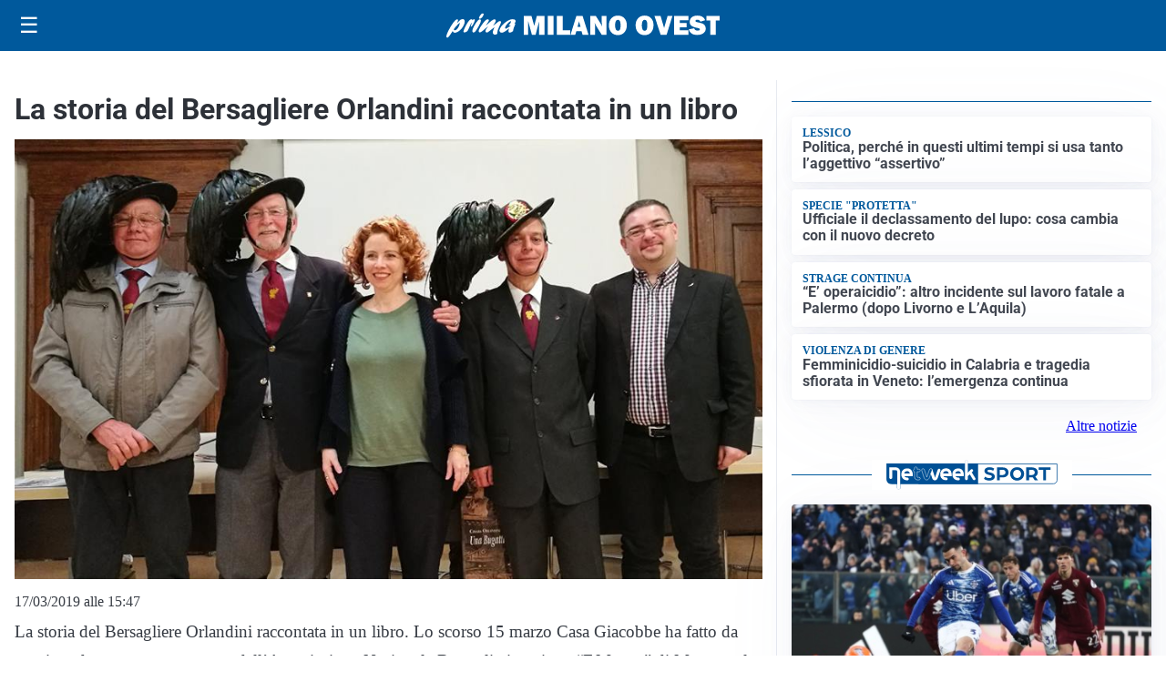

--- FILE ---
content_type: text/html; charset=utf8
request_url: https://primamilanoovest.it/media/my-theme/widgets/list-posts/sidebar-video-piu-visti.html?ts=29488045
body_size: 669
content:
<div class="widget-title"><span>Video più visti</span></div>
<div class="widget-sidebar-featured-poi-lista">
            
                    <article class="featured">
                <a href="https://primamilanoovest.it/cronaca/rapina-con-catena-coltello-e-un-grosso-cane-arrestati-due-30enni/">
                                            <figure><img width="480" height="300" src="https://primamilanoovest.it/media/2026/01/Milano-aggressione-con-cane-480x300.jpg" class="attachment-thumbnail size-thumbnail wp-post-image" alt="Rapina con catena, coltello e un grosso cane: arrestati due 30enni" loading="lazy" sizes="(max-width: 480px) 480px, (max-width: 1024px) 640px, 1280px" decoding="async" /></figure>
                                        <div class="post-meta">
                                                    <span class="lancio">l'intervento della polizia</span>
                                                <h3>Rapina con catena, coltello e un grosso cane: arrestati due 30enni</h3>
                    </div>
                </a>
            </article>
                    
                    <article class="compact">
                <a href="https://primamilanoovest.it/cronaca/denaro-armi-e-droga-intervento-della-polizia-contro-lo-spaccio/">
                    <div class="post-meta">
                                                    <span class="lancio">le perquisizioni</span>
                                                <h3>Denaro, armi e droga: intervento della polizia contro lo spaccio</h3>
                    </div>
                </a>
            </article>
                    
                    <article class="compact">
                <a href="https://primamilanoovest.it/attualita/medici-e-medicina-i-primi-mille-giorni-che-determinano-la-salute-futura-e-le-nuove-frontiere-della-neonatologia/">
                    <div class="post-meta">
                                                    <span class="lancio">televisione</span>
                                                <h3>&#8220;Medici e Medicina&#8221;: i primi mille giorni che determinano la salute futura e le nuove frontiere della neonatologia</h3>
                    </div>
                </a>
            </article>
            </div>

<div class="widget-footer"><a role="button" href="/multimedia/video/" class="outline widget-more-button">Altri video</a></div>

--- FILE ---
content_type: text/css
request_url: https://primamilanoovest.it/contents/themes/my-theme/assets/css/single.css?ver=2026.1.9
body_size: 14477
content:
@charset "UTF-8";:root:not([data-theme=dark]),[data-theme=light]{--mt-commenti-form-background:#f5f5f5;--mt-necrolori-form-background:#f5f5f5;--mt-homepage-opening-background:color-mix(in srgb,var(--pico-primary) 10%,#fff 90%);--mt-gallery-background:color-mix(in srgb,var(--pico-primary) 5%,#fff 95%)}:root[data-theme=dark],[data-theme=dark]{--mt-commenti-form-background:#121212;--mt-necrolori-form-background:#121212;--mt-homepage-opening-background:color-mix(in srgb,var(--pico-primary) 10%,#000 90%);--mt-gallery-background:color-mix(in srgb,var(--pico-primary) 5%,#000 95%)}@font-face{font-display:swap;font-family:Inter;font-style:normal;font-weight:400;src:url(../fonts/inter/inter-regular.woff2) format("woff2")}@font-face{font-display:swap;font-family:Inter;font-style:italic;font-weight:400;src:url(../fonts/inter/inter-italic.woff2) format("woff2")}@font-face{font-display:swap;font-family:Inter;font-style:normal;font-weight:700;src:url(../fonts/inter/inter-700.woff2) format("woff2")}@font-face{font-display:swap;font-family:Inter;font-style:italic;font-weight:700;src:url(../fonts/inter/inter-700italic.woff2) format("woff2")}@font-face{font-display:swap;font-family:Merriweather;font-style:normal;font-weight:400;src:url(../fonts/merriweather/merriweather-regular.woff2) format("woff2")}@font-face{font-display:swap;font-family:Merriweather;font-style:italic;font-weight:400;src:url(../fonts/merriweather/merriweather-italic.woff2) format("woff2")}@font-face{font-display:swap;font-family:Merriweather;font-style:normal;font-weight:700;src:url(../fonts/merriweather/merriweather-700.woff2) format("woff2")}@font-face{font-display:swap;font-family:Merriweather;font-style:italic;font-weight:700;src:url(../fonts/merriweather/merriweather-700italic.woff2) format("woff2")}@font-face{font-display:swap;font-family:Noto Sans;font-style:normal;font-weight:400;src:url(../fonts/noto-sans/noto-sans-regular.woff2) format("woff2")}@font-face{font-display:swap;font-family:Noto Sans;font-style:italic;font-weight:400;src:url(../fonts/noto-sans/noto-sans-italic.woff2) format("woff2")}@font-face{font-display:swap;font-family:Noto Sans;font-style:normal;font-weight:700;src:url(../fonts/noto-sans/noto-sans-700.woff2) format("woff2")}@font-face{font-display:swap;font-family:Noto Sans;font-style:italic;font-weight:700;src:url(../fonts/noto-sans/noto-sans-700italic.woff2) format("woff2")}@font-face{font-display:swap;font-family:"Noto Serif";font-style:normal;font-weight:400;src:url(../fonts/noto-serif/noto-serif-regular.woff2) format("woff2")}@font-face{font-display:swap;font-family:"Noto Serif";font-style:italic;font-weight:400;src:url(../fonts/noto-serif/noto-serif-italic.woff2) format("woff2")}@font-face{font-display:swap;font-family:"Noto Serif";font-style:normal;font-weight:700;src:url(../fonts/noto-serif/noto-serif-700.woff2) format("woff2")}@font-face{font-display:swap;font-family:"Noto Serif";font-style:italic;font-weight:700;src:url(../fonts/noto-serif/noto-serif-700italic.woff2) format("woff2")}@font-face{font-display:swap;font-family:Open Sans;font-style:normal;font-weight:400;src:url(../fonts/open-sans/open-sans-regular.woff2) format("woff2")}@font-face{font-display:swap;font-family:Open Sans;font-style:italic;font-weight:400;src:url(../fonts/open-sans/open-sans-italic.woff2) format("woff2")}@font-face{font-display:swap;font-family:Open Sans;font-style:normal;font-weight:700;src:url(../fonts/open-sans/open-sans-700.woff2) format("woff2")}@font-face{font-display:swap;font-family:Open Sans;font-style:italic;font-weight:700;src:url(../fonts/open-sans/open-sans-700italic.woff2) format("woff2")}@font-face{font-display:swap;font-family:Roboto;font-style:normal;font-weight:400;src:url(../fonts/roboto/roboto-regular.woff2) format("woff2")}@font-face{font-display:swap;font-family:Roboto;font-style:italic;font-weight:400;src:url(../fonts/roboto/roboto-italic.woff2) format("woff2")}@font-face{font-display:swap;font-family:Roboto;font-style:normal;font-weight:700;src:url(../fonts/roboto/roboto-700.woff2) format("woff2")}@font-face{font-display:swap;font-family:Roboto;font-style:italic;font-weight:700;src:url(../fonts/roboto/roboto-700italic.woff2) format("woff2")}:host,:root{--pico-font-family-emoji:"Apple Color Emoji","Segoe UI Emoji","Segoe UI Symbol","Noto Color Emoji";--pico-font-family-sans-serif:system-ui,"Segoe UI",Roboto,Oxygen,Ubuntu,Cantarell,Helvetica,Arial,"Helvetica Neue",sans-serif,var(--pico-font-family-emoji);--pico-font-family-monospace:ui-monospace,SFMono-Regular,"SF Mono",Menlo,Consolas,"Liberation Mono",monospace,var(--pico-font-family-emoji);--pico-font-family:var(--pico-font-family-sans-serif);--pico-line-height:1.5;--pico-font-weight:400;--pico-font-size:100%;--pico-text-underline-offset:0.1rem;--pico-border-radius:0.25rem;--pico-border-width:0.0625rem;--pico-outline-width:0.125rem;--pico-transition:0.2s ease-in-out;--pico-spacing:1rem;--pico-typography-spacing-vertical:1rem;--pico-block-spacing-vertical:var(--pico-spacing);--pico-block-spacing-horizontal:var(--pico-spacing);--pico-grid-column-gap:var(--pico-spacing);--pico-grid-row-gap:var(--pico-spacing);--pico-form-element-spacing-vertical:0.75rem;--pico-form-element-spacing-horizontal:1rem;--pico-group-box-shadow:0 0 0 transparent;--pico-group-box-shadow-focus-with-button:0 0 0 var(--pico-outline-width) var(--pico-primary-focus);--pico-group-box-shadow-focus-with-input:0 0 0 0.0625rem var(--pico-form-element-border-color);--pico-nav-element-spacing-vertical:1rem;--pico-nav-element-spacing-horizontal:0.5rem;--pico-nav-link-spacing-vertical:0.5rem;--pico-nav-link-spacing-horizontal:0.5rem;--pico-nav-breadcrumb-divider:">";--pico-icon-checkbox:url("data:image/svg+xml;charset=utf-8,%3Csvg xmlns='http://www.w3.org/2000/svg' width='24' height='24' fill='none' stroke='%23FFF' stroke-linecap='round' stroke-linejoin='round' stroke-width='4' viewBox='0 0 24 24'%3E%3Cpath d='M20 6 9 17l-5-5'/%3E%3C/svg%3E");--pico-icon-minus:url("data:image/svg+xml;charset=utf-8,%3Csvg xmlns='http://www.w3.org/2000/svg' width='24' height='24' fill='none' stroke='%23FFF' stroke-linecap='round' stroke-linejoin='round' stroke-width='4' viewBox='0 0 24 24'%3E%3Cpath d='M5 12h14'/%3E%3C/svg%3E");--pico-icon-chevron:url("data:image/svg+xml;charset=utf-8,%3Csvg xmlns='http://www.w3.org/2000/svg' width='24' height='24' fill='none' stroke='%238891A4' stroke-linecap='round' stroke-linejoin='round' stroke-width='2' viewBox='0 0 24 24'%3E%3Cpath d='m6 9 6 6 6-6'/%3E%3C/svg%3E");--pico-icon-search:url("data:image/svg+xml;charset=utf-8,%3Csvg xmlns='http://www.w3.org/2000/svg' width='24' height='24' fill='none' stroke='%238891A4' stroke-linecap='round' stroke-linejoin='round' stroke-width='1.5' viewBox='0 0 24 24'%3E%3Ccircle cx='11' cy='11' r='8'/%3E%3Cpath d='m21 21-4.35-4.35'/%3E%3C/svg%3E")}@media (min-width:576px){:host,:root{--pico-font-size:106.25%}}@media (min-width:768px){:host,:root{--pico-font-size:112.5%}}@media (min-width:1024px){:host,:root{--pico-font-size:118.75%}}@media (min-width:1280px){:host,:root{--pico-font-size:125%}}@media (min-width:1536px){:host,:root{--pico-font-size:131.25%}}a,a.contrast,a.secondary{--pico-text-decoration:underline}small{--pico-font-size:0.875em}h1,h2,h3,h4,h5,h6{--pico-font-weight:700}h1{--pico-font-size:2rem;--pico-line-height:1.125;--pico-typography-spacing-top:3rem}h2{--pico-font-size:1.75rem;--pico-line-height:1.15;--pico-typography-spacing-top:2.625rem}h3{--pico-font-size:1.5rem;--pico-line-height:1.175;--pico-typography-spacing-top:2.25rem}h4{--pico-font-size:1.25rem;--pico-line-height:1.2;--pico-typography-spacing-top:1.874rem}h5{--pico-font-size:1.125rem;--pico-line-height:1.225;--pico-typography-spacing-top:1.6875rem}h6{--pico-font-size:1rem;--pico-line-height:1.25;--pico-typography-spacing-top:1.5rem}:where(select,textarea),input:not([type=submit],[type=button],[type=reset],[type=checkbox],[type=radio],[type=file]){--pico-outline-width:0.0625rem}[type=search]{--pico-border-radius:5rem}[type=checkbox],[type=radio]{--pico-border-width:0.125rem}[type=checkbox][role=switch]{--pico-border-width:0.1875rem}details.dropdown summary:not([role=button]){--pico-outline-width:0.0625rem}nav details.dropdown summary:focus-visible{--pico-outline-width:0.125rem}[role=search]{--pico-border-radius:5rem}[role=group]:has(button.secondary:focus,[type=submit].secondary:focus,[type=button].secondary:focus,[role=button].secondary:focus),[role=search]:has(button.secondary:focus,[type=submit].secondary:focus,[type=button].secondary:focus,[role=button].secondary:focus){--pico-group-box-shadow-focus-with-button:0 0 0 var(--pico-outline-width) var(--pico-secondary-focus)}[role=group]:has(button.contrast:focus,[type=submit].contrast:focus,[type=button].contrast:focus,[role=button].contrast:focus),[role=search]:has(button.contrast:focus,[type=submit].contrast:focus,[type=button].contrast:focus,[role=button].contrast:focus){--pico-group-box-shadow-focus-with-button:0 0 0 var(--pico-outline-width) var(--pico-contrast-focus)}[role=group] [role=button],[role=group] [type=button],[role=group] [type=submit],[role=group] button,[role=search] [role=button],[role=search] [type=button],[role=search] [type=submit],[role=search] button{--pico-form-element-spacing-horizontal:2rem}details summary[role=button]:not(.outline):after{filter:brightness(0) invert(1)}:host(:not([data-theme=dark])),:root:not([data-theme=dark]),[data-theme=light]{color-scheme:light;--pico-background-color:#fff;--pico-color:#373c44;--pico-text-selection-color:rgba(2,154,232,.25);--pico-muted-color:#646b79;--pico-muted-border-color:#e7eaf0;--pico-primary:#0172ad;--pico-primary-background:#0172ad;--pico-primary-border:var(--pico-primary-background);--pico-primary-underline:rgba(1,114,173,.5);--pico-primary-hover:#015887;--pico-primary-hover-background:#02659a;--pico-primary-hover-border:var(--pico-primary-hover-background);--pico-primary-hover-underline:var(--pico-primary-hover);--pico-primary-focus:rgba(2,154,232,.5);--pico-primary-inverse:#fff;--pico-secondary:#5d6b89;--pico-secondary-background:#525f7a;--pico-secondary-border:var(--pico-secondary-background);--pico-secondary-underline:rgba(93,107,137,.5);--pico-secondary-hover:#48536b;--pico-secondary-hover-background:#48536b;--pico-secondary-hover-border:var(--pico-secondary-hover-background);--pico-secondary-hover-underline:var(--pico-secondary-hover);--pico-secondary-focus:rgba(93,107,137,.25);--pico-secondary-inverse:#fff;--pico-contrast:#181c25;--pico-contrast-background:#181c25;--pico-contrast-border:var(--pico-contrast-background);--pico-contrast-underline:rgba(24,28,37,.5);--pico-contrast-hover:#000;--pico-contrast-hover-background:#000;--pico-contrast-hover-border:var(--pico-contrast-hover-background);--pico-contrast-hover-underline:var(--pico-secondary-hover);--pico-contrast-focus:rgba(93,107,137,.25);--pico-contrast-inverse:#fff;--pico-box-shadow:0.0145rem 0.029rem 0.174rem rgba(129,145,181,.017),0.0335rem 0.067rem 0.402rem rgba(129,145,181,.024),0.0625rem 0.125rem 0.75rem rgba(129,145,181,.03),0.1125rem 0.225rem 1.35rem rgba(129,145,181,.036),0.2085rem 0.417rem 2.502rem rgba(129,145,181,.043),0.5rem 1rem 6rem rgba(129,145,181,.06),0 0 0 0.0625rem rgba(129,145,181,.015);--pico-h1-color:#2d3138;--pico-h2-color:#373c44;--pico-h3-color:#424751;--pico-h4-color:#4d535e;--pico-h5-color:#5c6370;--pico-h6-color:#646b79;--pico-mark-background-color:#fde7c0;--pico-mark-color:#0f1114;--pico-ins-color:#1d6a54;--pico-del-color:#883935;--pico-blockquote-border-color:var(--pico-muted-border-color);--pico-blockquote-footer-color:var(--pico-muted-color);--pico-button-box-shadow:0 0 0 transparent;--pico-button-hover-box-shadow:0 0 0 transparent;--pico-form-element-background-color:#fbfcfc;--pico-form-element-selected-background-color:#dfe3eb;--pico-form-element-border-color:#cfd5e2;--pico-form-element-color:#23262c;--pico-form-element-placeholder-color:var(--pico-muted-color);--pico-form-element-active-background-color:#fff;--pico-form-element-active-border-color:var(--pico-primary-border);--pico-form-element-focus-color:var(--pico-primary-border);--pico-form-element-disabled-opacity:0.5;--pico-form-element-invalid-border-color:#b86a6b;--pico-form-element-invalid-active-border-color:#c84f48;--pico-form-element-invalid-focus-color:var(--pico-form-element-invalid-active-border-color);--pico-form-element-valid-border-color:#4c9b8a;--pico-form-element-valid-active-border-color:#279977;--pico-form-element-valid-focus-color:var(--pico-form-element-valid-active-border-color);--pico-switch-background-color:#bfc7d9;--pico-switch-checked-background-color:var(--pico-primary-background);--pico-switch-color:#fff;--pico-switch-thumb-box-shadow:0 0 0 transparent;--pico-accordion-border-color:var(--pico-muted-border-color);--pico-accordion-active-summary-color:var(--pico-primary-hover);--pico-accordion-close-summary-color:var(--pico-color);--pico-accordion-open-summary-color:var(--pico-muted-color);--pico-card-background-color:var(--pico-background-color);--pico-card-border-color:var(--pico-muted-border-color);--pico-card-box-shadow:var(--pico-box-shadow);--pico-card-sectioning-background-color:#fbfcfc;--pico-dropdown-background-color:#fff;--pico-dropdown-border-color:#eff1f4;--pico-dropdown-box-shadow:var(--pico-box-shadow);--pico-dropdown-color:var(--pico-color);--pico-dropdown-hover-background-color:#eff1f4;--pico-icon-valid:url("data:image/svg+xml;charset=utf-8,%3Csvg xmlns='http://www.w3.org/2000/svg' width='24' height='24' fill='none' stroke='%234C9A89' stroke-linecap='round' stroke-linejoin='round' stroke-width='2' viewBox='0 0 24 24'%3E%3Cpath d='M20 6 9 17l-5-5'/%3E%3C/svg%3E");--pico-icon-invalid:url("data:image/svg+xml;charset=utf-8,%3Csvg xmlns='http://www.w3.org/2000/svg' width='24' height='24' fill='none' stroke='%23C84F48' stroke-linecap='round' stroke-linejoin='round' stroke-width='2' viewBox='0 0 24 24'%3E%3Ccircle cx='12' cy='12' r='10'/%3E%3Cpath d='M12 8v4M12 16h.01'/%3E%3C/svg%3E")}:host(:not([data-theme=dark])) input:is([type=submit],[type=button],[type=reset],[type=checkbox],[type=radio],[type=file]),:root:not([data-theme=dark]) input:is([type=submit],[type=button],[type=reset],[type=checkbox],[type=radio],[type=file]),[data-theme=light] input:is([type=submit],[type=button],[type=reset],[type=checkbox],[type=radio],[type=file]){--pico-form-element-focus-color:var(--pico-primary-focus)}@media only screen and (prefers-color-scheme:dark){:host(:not([data-theme])),:root:not([data-theme]){color-scheme:dark;--pico-background-color:#13171f;--pico-color:#c2c7d0;--pico-text-selection-color:rgba(1,170,255,.188);--pico-muted-color:#7b8495;--pico-muted-border-color:#202632;--pico-primary:#01aaff;--pico-primary-background:#0172ad;--pico-primary-border:var(--pico-primary-background);--pico-primary-underline:rgba(1,170,255,.5);--pico-primary-hover:#79c0ff;--pico-primary-hover-background:#017fc0;--pico-primary-hover-border:var(--pico-primary-hover-background);--pico-primary-hover-underline:var(--pico-primary-hover);--pico-primary-focus:rgba(1,170,255,.375);--pico-primary-inverse:#fff;--pico-secondary:#969eaf;--pico-secondary-background:#525f7a;--pico-secondary-border:var(--pico-secondary-background);--pico-secondary-underline:rgba(150,158,175,.5);--pico-secondary-hover:#b3b9c5;--pico-secondary-hover-background:#5d6b89;--pico-secondary-hover-border:var(--pico-secondary-hover-background);--pico-secondary-hover-underline:var(--pico-secondary-hover);--pico-secondary-focus:rgba(144,158,190,.25);--pico-secondary-inverse:#fff;--pico-contrast:#dfe3eb;--pico-contrast-background:#eff1f4;--pico-contrast-border:var(--pico-contrast-background);--pico-contrast-underline:rgba(223,227,235,.5);--pico-contrast-hover:#fff;--pico-contrast-hover-background:#fff;--pico-contrast-hover-border:var(--pico-contrast-hover-background);--pico-contrast-hover-underline:var(--pico-contrast-hover);--pico-contrast-focus:rgba(207,213,226,.25);--pico-contrast-inverse:#000;--pico-box-shadow:0.0145rem 0.029rem 0.174rem rgba(7,9,12,.017),0.0335rem 0.067rem 0.402rem rgba(7,9,12,.024),0.0625rem 0.125rem 0.75rem rgba(7,9,12,.03),0.1125rem 0.225rem 1.35rem rgba(7,9,12,.036),0.2085rem 0.417rem 2.502rem rgba(7,9,12,.043),0.5rem 1rem 6rem rgba(7,9,12,.06),0 0 0 0.0625rem rgba(7,9,12,.015);--pico-h1-color:#f0f1f3;--pico-h2-color:#e0e3e7;--pico-h3-color:#c2c7d0;--pico-h4-color:#b3b9c5;--pico-h5-color:#a4acba;--pico-h6-color:#8891a4;--pico-mark-background-color:#014063;--pico-mark-color:#fff;--pico-ins-color:#62af9a;--pico-del-color:#ce7e7b;--pico-blockquote-border-color:var(--pico-muted-border-color);--pico-blockquote-footer-color:var(--pico-muted-color);--pico-button-box-shadow:0 0 0 transparent;--pico-button-hover-box-shadow:0 0 0 transparent;--pico-form-element-background-color:#1c212c;--pico-form-element-selected-background-color:#2a3140;--pico-form-element-border-color:#2a3140;--pico-form-element-color:#e0e3e7;--pico-form-element-placeholder-color:#8891a4;--pico-form-element-active-background-color:#1a1f28;--pico-form-element-active-border-color:var(--pico-primary-border);--pico-form-element-focus-color:var(--pico-primary-border);--pico-form-element-disabled-opacity:0.5;--pico-form-element-invalid-border-color:#964a50;--pico-form-element-invalid-active-border-color:#b7403b;--pico-form-element-invalid-focus-color:var(--pico-form-element-invalid-active-border-color);--pico-form-element-valid-border-color:#2a7b6f;--pico-form-element-valid-active-border-color:#16896a;--pico-form-element-valid-focus-color:var(--pico-form-element-valid-active-border-color);--pico-switch-background-color:#333c4e;--pico-switch-checked-background-color:var(--pico-primary-background);--pico-switch-color:#fff;--pico-switch-thumb-box-shadow:0 0 0 transparent;--pico-accordion-border-color:var(--pico-muted-border-color);--pico-accordion-active-summary-color:var(--pico-primary-hover);--pico-accordion-close-summary-color:var(--pico-color);--pico-accordion-open-summary-color:var(--pico-muted-color);--pico-card-background-color:#181c25;--pico-card-border-color:var(--pico-card-background-color);--pico-card-box-shadow:var(--pico-box-shadow);--pico-card-sectioning-background-color:#1a1f28;--pico-dropdown-background-color:#181c25;--pico-dropdown-border-color:#202632;--pico-dropdown-box-shadow:var(--pico-box-shadow);--pico-dropdown-color:var(--pico-color);--pico-dropdown-hover-background-color:#202632;--pico-icon-valid:url("data:image/svg+xml;charset=utf-8,%3Csvg xmlns='http://www.w3.org/2000/svg' width='24' height='24' fill='none' stroke='%232A7B6F' stroke-linecap='round' stroke-linejoin='round' stroke-width='2' viewBox='0 0 24 24'%3E%3Cpath d='M20 6 9 17l-5-5'/%3E%3C/svg%3E");--pico-icon-invalid:url("data:image/svg+xml;charset=utf-8,%3Csvg xmlns='http://www.w3.org/2000/svg' width='24' height='24' fill='none' stroke='%23954A50' stroke-linecap='round' stroke-linejoin='round' stroke-width='2' viewBox='0 0 24 24'%3E%3Ccircle cx='12' cy='12' r='10'/%3E%3Cpath d='M12 8v4M12 16h.01'/%3E%3C/svg%3E")}:host(:not([data-theme])) input:is([type=submit],[type=button],[type=reset],[type=checkbox],[type=radio],[type=file]),:root:not([data-theme]) input:is([type=submit],[type=button],[type=reset],[type=checkbox],[type=radio],[type=file]){--pico-form-element-focus-color:var(--pico-primary-focus)}:host(:not([data-theme])) details summary[role=button].contrast:not(.outline):after,:root:not([data-theme]) details summary[role=button].contrast:not(.outline):after{filter:brightness(0)}}[data-theme=dark]{color-scheme:dark;--pico-background-color:#13171f;--pico-color:#c2c7d0;--pico-text-selection-color:rgba(1,170,255,.188);--pico-muted-color:#7b8495;--pico-muted-border-color:#202632;--pico-primary:#01aaff;--pico-primary-background:#0172ad;--pico-primary-border:var(--pico-primary-background);--pico-primary-underline:rgba(1,170,255,.5);--pico-primary-hover:#79c0ff;--pico-primary-hover-background:#017fc0;--pico-primary-hover-border:var(--pico-primary-hover-background);--pico-primary-hover-underline:var(--pico-primary-hover);--pico-primary-focus:rgba(1,170,255,.375);--pico-primary-inverse:#fff;--pico-secondary:#969eaf;--pico-secondary-background:#525f7a;--pico-secondary-border:var(--pico-secondary-background);--pico-secondary-underline:rgba(150,158,175,.5);--pico-secondary-hover:#b3b9c5;--pico-secondary-hover-background:#5d6b89;--pico-secondary-hover-border:var(--pico-secondary-hover-background);--pico-secondary-hover-underline:var(--pico-secondary-hover);--pico-secondary-focus:rgba(144,158,190,.25);--pico-secondary-inverse:#fff;--pico-contrast:#dfe3eb;--pico-contrast-background:#eff1f4;--pico-contrast-border:var(--pico-contrast-background);--pico-contrast-underline:rgba(223,227,235,.5);--pico-contrast-hover:#fff;--pico-contrast-hover-background:#fff;--pico-contrast-hover-border:var(--pico-contrast-hover-background);--pico-contrast-hover-underline:var(--pico-contrast-hover);--pico-contrast-focus:rgba(207,213,226,.25);--pico-contrast-inverse:#000;--pico-box-shadow:0.0145rem 0.029rem 0.174rem rgba(7,9,12,.017),0.0335rem 0.067rem 0.402rem rgba(7,9,12,.024),0.0625rem 0.125rem 0.75rem rgba(7,9,12,.03),0.1125rem 0.225rem 1.35rem rgba(7,9,12,.036),0.2085rem 0.417rem 2.502rem rgba(7,9,12,.043),0.5rem 1rem 6rem rgba(7,9,12,.06),0 0 0 0.0625rem rgba(7,9,12,.015);--pico-h1-color:#f0f1f3;--pico-h2-color:#e0e3e7;--pico-h3-color:#c2c7d0;--pico-h4-color:#b3b9c5;--pico-h5-color:#a4acba;--pico-h6-color:#8891a4;--pico-mark-background-color:#014063;--pico-mark-color:#fff;--pico-ins-color:#62af9a;--pico-del-color:#ce7e7b;--pico-blockquote-border-color:var(--pico-muted-border-color);--pico-blockquote-footer-color:var(--pico-muted-color);--pico-button-box-shadow:0 0 0 transparent;--pico-button-hover-box-shadow:0 0 0 transparent;--pico-form-element-background-color:#1c212c;--pico-form-element-selected-background-color:#2a3140;--pico-form-element-border-color:#2a3140;--pico-form-element-color:#e0e3e7;--pico-form-element-placeholder-color:#8891a4;--pico-form-element-active-background-color:#1a1f28;--pico-form-element-active-border-color:var(--pico-primary-border);--pico-form-element-focus-color:var(--pico-primary-border);--pico-form-element-disabled-opacity:0.5;--pico-form-element-invalid-border-color:#964a50;--pico-form-element-invalid-active-border-color:#b7403b;--pico-form-element-invalid-focus-color:var(--pico-form-element-invalid-active-border-color);--pico-form-element-valid-border-color:#2a7b6f;--pico-form-element-valid-active-border-color:#16896a;--pico-form-element-valid-focus-color:var(--pico-form-element-valid-active-border-color);--pico-switch-background-color:#333c4e;--pico-switch-checked-background-color:var(--pico-primary-background);--pico-switch-color:#fff;--pico-switch-thumb-box-shadow:0 0 0 transparent;--pico-accordion-border-color:var(--pico-muted-border-color);--pico-accordion-active-summary-color:var(--pico-primary-hover);--pico-accordion-close-summary-color:var(--pico-color);--pico-accordion-open-summary-color:var(--pico-muted-color);--pico-card-background-color:#181c25;--pico-card-border-color:var(--pico-card-background-color);--pico-card-box-shadow:var(--pico-box-shadow);--pico-card-sectioning-background-color:#1a1f28;--pico-dropdown-background-color:#181c25;--pico-dropdown-border-color:#202632;--pico-dropdown-box-shadow:var(--pico-box-shadow);--pico-dropdown-color:var(--pico-color);--pico-dropdown-hover-background-color:#202632;--pico-icon-valid:url("data:image/svg+xml;charset=utf-8,%3Csvg xmlns='http://www.w3.org/2000/svg' width='24' height='24' fill='none' stroke='%232A7B6F' stroke-linecap='round' stroke-linejoin='round' stroke-width='2' viewBox='0 0 24 24'%3E%3Cpath d='M20 6 9 17l-5-5'/%3E%3C/svg%3E");--pico-icon-invalid:url("data:image/svg+xml;charset=utf-8,%3Csvg xmlns='http://www.w3.org/2000/svg' width='24' height='24' fill='none' stroke='%23954A50' stroke-linecap='round' stroke-linejoin='round' stroke-width='2' viewBox='0 0 24 24'%3E%3Ccircle cx='12' cy='12' r='10'/%3E%3Cpath d='M12 8v4M12 16h.01'/%3E%3C/svg%3E")}[data-theme=dark] input:is([type=submit],[type=button],[type=reset],[type=checkbox],[type=radio],[type=file]){--pico-form-element-focus-color:var(--pico-primary-focus)}[data-theme=dark] details summary[role=button].contrast:not(.outline):after{filter:brightness(0)}[type=checkbox],[type=radio],[type=range],progress{accent-color:var(--pico-primary)}*,:after,:before{background-repeat:no-repeat;box-sizing:border-box}:after,:before{text-decoration:inherit;vertical-align:inherit}:where(:host),:where(:root){-webkit-tap-highlight-color:transparent;-webkit-text-size-adjust:100%;-moz-text-size-adjust:100%;text-size-adjust:100%;background-color:var(--pico-background-color);color:var(--pico-color);font-family:var(--pico-font-family);font-size:var(--pico-font-size);font-weight:var(--pico-font-weight);line-height:var(--pico-line-height);overflow-wrap:break-word;-moz-tab-size:4;-o-tab-size:4;tab-size:4;text-rendering:optimizeLegibility;text-underline-offset:var(--pico-text-underline-offset)}body{margin:0;width:100%}main{display:block}body>footer,body>header,body>main{padding-block:var(--pico-block-spacing-vertical)}section{margin-bottom:var(--pico-block-spacing-vertical)}.container,.container-fluid{margin-left:auto;margin-right:auto;padding-left:var(--pico-spacing);padding-right:var(--pico-spacing);width:100%}@media (min-width:576px){.container{max-width:100%;padding-left:0;padding-right:0}}@media (min-width:768px){.container{max-width:100%}}@media (min-width:1024px){.container{max-width:1280px}}@media (min-width:1280px){.container{max-width:1280px}}@media (min-width:1536px){.container{max-width:1280px}}.grid{grid-column-gap:var(--pico-grid-column-gap);grid-row-gap:var(--pico-grid-row-gap);display:grid;grid-template-columns:1fr}@media (min-width:768px){.grid{grid-template-columns:repeat(auto-fit,minmax(0,1fr))}}.grid>*{min-width:0}.overflow-auto{overflow:auto}b,strong{font-weight:bolder}sub,sup{font-size:.75em;line-height:0;position:relative;vertical-align:baseline}sub{bottom:-.25em}sup{top:-.5em}address,blockquote,dl,ol,p,pre,table,ul{font-style:normal}address,blockquote,dl,h1,h2,h3,h4,h5,h6,ol,p,pre,table,ul{color:var(--pico-color);font-weight:var(--pico-font-weight);margin-bottom:var(--pico-typography-spacing-vertical);margin-top:0}h1,h2,h3,h4,h5,h6{font-family:var(--pico-font-family);font-size:var(--pico-font-size);line-height:var(--pico-line-height)}h1{--pico-color:var(--pico-h1-color)}h2{--pico-color:var(--pico-h2-color)}h3{--pico-color:var(--pico-h3-color)}h4{--pico-color:var(--pico-h4-color)}h5{--pico-color:var(--pico-h5-color)}h6{--pico-color:var(--pico-h6-color)}:where(article,address,blockquote,dl,figure,form,ol,p,pre,table,ul)~:is(h1,h2,h3,h4,h5,h6){margin-top:var(--pico-typography-spacing-top)}hgroup,p{margin-bottom:var(--pico-typography-spacing-vertical)}hgroup>*{margin-bottom:0;margin-top:0}hgroup>:not(:first-child):last-child{--pico-color:var(--pico-muted-color);--pico-font-weight:unset;font-size:1rem}:where(ol,ul) li{margin-bottom:calc(var(--pico-typography-spacing-vertical)*.25)}:where(dl,ol,ul) :where(dl,ol,ul){margin:0;margin-top:calc(var(--pico-typography-spacing-vertical)*.25)}ul li{list-style:square}mark{background-color:var(--pico-mark-background-color);color:var(--pico-mark-color);padding:.125rem .25rem;vertical-align:baseline}blockquote{border-inline-end:none;border-inline-start:.25rem solid var(--pico-blockquote-border-color);border-left:.25rem solid var(--pico-blockquote-border-color);border-right:none;margin:var(--pico-typography-spacing-vertical) 0;padding:var(--pico-spacing)}blockquote footer{color:var(--pico-blockquote-footer-color);margin-top:calc(var(--pico-typography-spacing-vertical)*.5)}abbr[title]{border-bottom:1px dotted;cursor:help}abbr[title],ins{text-decoration:none}ins{color:var(--pico-ins-color)}del{color:var(--pico-del-color)}::-moz-selection{background-color:var(--pico-text-selection-color)}::selection{background-color:var(--pico-text-selection-color)}:where(a:not([role=button])),[role=link]{--pico-color:var(--pico-primary);--pico-background-color:transparent;--pico-underline:var(--pico-primary-underline);background-color:var(--pico-background-color);color:var(--pico-color);outline:none;-webkit-text-decoration:var(--pico-text-decoration);text-decoration:var(--pico-text-decoration);text-decoration-color:var(--pico-underline);text-underline-offset:.125em;transition:background-color var(--pico-transition),color var(--pico-transition),box-shadow var(--pico-transition),-webkit-text-decoration var(--pico-transition);transition:background-color var(--pico-transition),color var(--pico-transition),text-decoration var(--pico-transition),box-shadow var(--pico-transition);transition:background-color var(--pico-transition),color var(--pico-transition),text-decoration var(--pico-transition),box-shadow var(--pico-transition),-webkit-text-decoration var(--pico-transition)}:where(a:not([role=button])):is([aria-current]:not([aria-current=false]),:hover,:active,:focus),[role=link]:is([aria-current]:not([aria-current=false]),:hover,:active,:focus){--pico-color:var(--pico-primary-hover);--pico-underline:var(--pico-primary-hover-underline);--pico-text-decoration:underline}:where(a:not([role=button])):focus-visible,[role=link]:focus-visible{box-shadow:0 0 0 var(--pico-outline-width) var(--pico-primary-focus)}:where(a:not([role=button])).secondary,[role=link].secondary{--pico-color:var(--pico-secondary);--pico-underline:var(--pico-secondary-underline)}:where(a:not([role=button])).secondary:is([aria-current]:not([aria-current=false]),:hover,:active,:focus),[role=link].secondary:is([aria-current]:not([aria-current=false]),:hover,:active,:focus){--pico-color:var(--pico-secondary-hover);--pico-underline:var(--pico-secondary-hover-underline)}:where(a:not([role=button])).contrast,[role=link].contrast{--pico-color:var(--pico-contrast);--pico-underline:var(--pico-contrast-underline)}:where(a:not([role=button])).contrast:is([aria-current]:not([aria-current=false]),:hover,:active,:focus),[role=link].contrast:is([aria-current]:not([aria-current=false]),:hover,:active,:focus){--pico-color:var(--pico-contrast-hover);--pico-underline:var(--pico-contrast-hover-underline)}a[role=button]{display:inline-block}button{font-family:inherit;margin:0;overflow:visible;text-transform:none}[type=button],[type=reset],[type=submit],button{-webkit-appearance:button}[role=button],[type=button],[type=file]::file-selector-button,[type=reset],[type=submit],button{--pico-background-color:var(--pico-primary-background);--pico-border-color:var(--pico-primary-border);--pico-color:var(--pico-primary-inverse);--pico-box-shadow:var(--pico-button-box-shadow,0 0 0 transparent);background-color:var(--pico-background-color);border:var(--pico-border-width) solid var(--pico-border-color);border-radius:var(--pico-border-radius);box-shadow:var(--pico-box-shadow);color:var(--pico-color);cursor:pointer;font-size:1rem;font-weight:var(--pico-font-weight);line-height:var(--pico-line-height);outline:none;padding:var(--pico-form-element-spacing-vertical) var(--pico-form-element-spacing-horizontal);text-align:center;text-decoration:none;transition:background-color var(--pico-transition),border-color var(--pico-transition),color var(--pico-transition),box-shadow var(--pico-transition);-webkit-user-select:none;-moz-user-select:none;user-select:none}[role=button]:is(:hover,:active,:focus),[role=button]:is([aria-current]:not([aria-current=false])),[type=button]:is(:hover,:active,:focus),[type=button]:is([aria-current]:not([aria-current=false])),[type=file]::file-selector-button:is(:hover,:active,:focus),[type=file]::file-selector-button:is([aria-current]:not([aria-current=false])),[type=reset]:is(:hover,:active,:focus),[type=reset]:is([aria-current]:not([aria-current=false])),[type=submit]:is(:hover,:active,:focus),[type=submit]:is([aria-current]:not([aria-current=false])),button:is(:hover,:active,:focus),button:is([aria-current]:not([aria-current=false])){--pico-background-color:var(--pico-primary-hover-background);--pico-border-color:var(--pico-primary-hover-border);--pico-box-shadow:var(--pico-button-hover-box-shadow,0 0 0 transparent);--pico-color:var(--pico-primary-inverse)}[role=button]:focus,[role=button]:is([aria-current]:not([aria-current=false])):focus,[type=button]:focus,[type=button]:is([aria-current]:not([aria-current=false])):focus,[type=file]::file-selector-button:focus,[type=file]::file-selector-button:is([aria-current]:not([aria-current=false])):focus,[type=reset]:focus,[type=reset]:is([aria-current]:not([aria-current=false])):focus,[type=submit]:focus,[type=submit]:is([aria-current]:not([aria-current=false])):focus,button:focus,button:is([aria-current]:not([aria-current=false])):focus{--pico-box-shadow:var(--pico-button-hover-box-shadow,0 0 0 transparent),0 0 0 var(--pico-outline-width) var(--pico-primary-focus)}[type=button],[type=reset],[type=submit]{margin-bottom:var(--pico-spacing)}:is(button,[type=submit],[type=button],[role=button]).secondary,[type=file]::file-selector-button,[type=reset]{--pico-background-color:var(--pico-secondary-background);--pico-border-color:var(--pico-secondary-border);--pico-color:var(--pico-secondary-inverse);cursor:pointer}:is(button,[type=submit],[type=button],[role=button]).secondary:is([aria-current]:not([aria-current=false]),:hover,:active,:focus),[type=file]::file-selector-button:is([aria-current]:not([aria-current=false]),:hover,:active,:focus),[type=reset]:is([aria-current]:not([aria-current=false]),:hover,:active,:focus){--pico-background-color:var(--pico-secondary-hover-background);--pico-border-color:var(--pico-secondary-hover-border);--pico-color:var(--pico-secondary-inverse)}:is(button,[type=submit],[type=button],[role=button]).secondary:focus,:is(button,[type=submit],[type=button],[role=button]).secondary:is([aria-current]:not([aria-current=false])):focus,[type=file]::file-selector-button:focus,[type=file]::file-selector-button:is([aria-current]:not([aria-current=false])):focus,[type=reset]:focus,[type=reset]:is([aria-current]:not([aria-current=false])):focus{--pico-box-shadow:var(--pico-button-hover-box-shadow,0 0 0 transparent),0 0 0 var(--pico-outline-width) var(--pico-secondary-focus)}:is(button,[type=submit],[type=button],[role=button]).contrast{--pico-background-color:var(--pico-contrast-background);--pico-border-color:var(--pico-contrast-border);--pico-color:var(--pico-contrast-inverse)}:is(button,[type=submit],[type=button],[role=button]).contrast:is([aria-current]:not([aria-current=false]),:hover,:active,:focus){--pico-background-color:var(--pico-contrast-hover-background);--pico-border-color:var(--pico-contrast-hover-border);--pico-color:var(--pico-contrast-inverse)}:is(button,[type=submit],[type=button],[role=button]).contrast:focus,:is(button,[type=submit],[type=button],[role=button]).contrast:is([aria-current]:not([aria-current=false])):focus{--pico-box-shadow:var(--pico-button-hover-box-shadow,0 0 0 transparent),0 0 0 var(--pico-outline-width) var(--pico-contrast-focus)}:is(button,[type=submit],[type=button],[role=button]).outline,[type=reset].outline{--pico-background-color:transparent;--pico-color:var(--pico-primary);--pico-border-color:var(--pico-primary)}:is(button,[type=submit],[type=button],[role=button]).outline:is([aria-current]:not([aria-current=false]),:hover,:active,:focus),[type=reset].outline:is([aria-current]:not([aria-current=false]),:hover,:active,:focus){--pico-background-color:transparent;--pico-color:var(--pico-primary-hover);--pico-border-color:var(--pico-primary-hover)}:is(button,[type=submit],[type=button],[role=button]).outline.secondary,[type=reset].outline{--pico-color:var(--pico-secondary);--pico-border-color:var(--pico-secondary)}:is(button,[type=submit],[type=button],[role=button]).outline.secondary:is([aria-current]:not([aria-current=false]),:hover,:active,:focus),[type=reset].outline:is([aria-current]:not([aria-current=false]),:hover,:active,:focus){--pico-color:var(--pico-secondary-hover);--pico-border-color:var(--pico-secondary-hover)}:is(button,[type=submit],[type=button],[role=button]).outline.contrast{--pico-color:var(--pico-contrast);--pico-border-color:var(--pico-contrast)}:is(button,[type=submit],[type=button],[role=button]).outline.contrast:is([aria-current]:not([aria-current=false]),:hover,:active,:focus){--pico-color:var(--pico-contrast-hover);--pico-border-color:var(--pico-contrast-hover)}:where(button,[type=submit],[type=reset],[type=button],[role=button])[disabled],:where(fieldset[disabled]) :is(button,[type=submit],[type=button],[type=reset],[role=button]){opacity:.5;pointer-events:none}:where(audio,canvas,iframe,img,svg,video){vertical-align:middle}audio,video{display:inline-block}audio:not([controls]){display:none;height:0}:where(iframe){border-style:none}img{border-style:none;height:auto;max-width:100%}:where(svg:not([fill])){fill:currentColor}svg:not(:host),svg:not(:root){overflow:hidden}figure{display:block;margin:0;padding:0}figure figcaption{color:var(--pico-muted-color);padding:calc(var(--pico-spacing)*.5) 0}hr{border:0;border-top:1px solid var(--pico-muted-border-color);color:inherit;height:0;margin:var(--pico-typography-spacing-vertical) 0}[hidden],template{display:none!important}canvas{display:inline-block}input,optgroup,select,textarea{font-family:inherit;font-size:1rem;letter-spacing:inherit;line-height:var(--pico-line-height);margin:0}input{overflow:visible}select{text-transform:none}legend{color:inherit;max-width:100%;padding:0;white-space:normal}textarea{overflow:auto}[type=checkbox],[type=radio]{padding:0}::-webkit-inner-spin-button,::-webkit-outer-spin-button{height:auto}[type=search]{-webkit-appearance:textfield;outline-offset:-2px}[type=search]::-webkit-search-decoration{-webkit-appearance:none}::-webkit-file-upload-button{-webkit-appearance:button;font:inherit}::-moz-focus-inner{border-style:none;padding:0}:-moz-focusring{outline:none}:-moz-ui-invalid{box-shadow:none}::-ms-expand{display:none}[type=file],[type=range]{border-width:0;padding:0}input:not([type=checkbox],[type=radio],[type=range]){height:calc(1rem*var(--pico-line-height) + var(--pico-form-element-spacing-vertical)*2 + var(--pico-border-width)*2)}fieldset{border:0;margin:0;margin-bottom:var(--pico-spacing);padding:0;width:100%}fieldset legend,label{color:var(--pico-color);display:block;font-weight:var(--pico-form-label-font-weight,var(--pico-font-weight));margin-bottom:calc(var(--pico-spacing)*.375)}fieldset legend{margin-bottom:calc(var(--pico-spacing)*.5)}button[type=submit],input:not([type=checkbox],[type=radio]),select,textarea{width:100%}input:not([type=checkbox],[type=radio],[type=range],[type=file]),select,textarea{-webkit-appearance:none;-moz-appearance:none;appearance:none;padding:var(--pico-form-element-spacing-vertical) var(--pico-form-element-spacing-horizontal)}input,select,textarea{--pico-background-color:var(--pico-form-element-background-color);--pico-border-color:var(--pico-form-element-border-color);--pico-color:var(--pico-form-element-color);--pico-box-shadow:none;background-color:var(--pico-background-color);border:var(--pico-border-width) solid var(--pico-border-color);border-radius:var(--pico-border-radius);box-shadow:var(--pico-box-shadow);color:var(--pico-color);font-weight:var(--pico-font-weight);outline:none;transition:background-color var(--pico-transition),border-color var(--pico-transition),color var(--pico-transition),box-shadow var(--pico-transition)}:where(select,textarea):not([readonly]):is(:active,:focus),input:not([type=submit],[type=button],[type=reset],[type=checkbox],[type=radio],[readonly]):is(:active,:focus){--pico-background-color:var(--pico-form-element-active-background-color)}:where(select,textarea):not([readonly]):is(:active,:focus),input:not([type=submit],[type=button],[type=reset],[role=switch],[readonly]):is(:active,:focus){--pico-border-color:var(--pico-form-element-active-border-color)}:where(select,textarea):not([readonly]):focus,input:not([type=submit],[type=button],[type=reset],[type=range],[type=file],[readonly]):focus{--pico-box-shadow:0 0 0 var(--pico-outline-width) var(--pico-form-element-focus-color)}:where(fieldset[disabled]) :is(input:not([type=submit],[type=button],[type=reset]),select,textarea),input:not([type=submit],[type=button],[type=reset])[disabled],label[aria-disabled=true],select[disabled],textarea[disabled]{opacity:var(--pico-form-element-disabled-opacity);pointer-events:none}label[aria-disabled=true] input[disabled]{opacity:1}:where(input,select,textarea):not([type=checkbox],[type=radio],[type=date],[type=datetime-local],[type=month],[type=time],[type=week],[type=range])[aria-invalid]{background-position:center right .75rem;background-repeat:no-repeat;background-size:1rem auto;padding-left:var(--pico-form-element-spacing-horizontal);padding-right:calc(var(--pico-form-element-spacing-horizontal) + 1.5rem)!important;padding-inline-end:calc(var(--pico-form-element-spacing-horizontal) + 1.5rem)!important;padding-inline-start:var(--pico-form-element-spacing-horizontal)!important}:where(input,select,textarea):not([type=checkbox],[type=radio],[type=date],[type=datetime-local],[type=month],[type=time],[type=week],[type=range])[aria-invalid=false]:not(select){background-image:var(--pico-icon-valid)}:where(input,select,textarea):not([type=checkbox],[type=radio],[type=date],[type=datetime-local],[type=month],[type=time],[type=week],[type=range])[aria-invalid=true]:not(select){background-image:var(--pico-icon-invalid)}:where(input,select,textarea)[aria-invalid=false]{--pico-border-color:var(--pico-form-element-valid-border-color)}:where(input,select,textarea)[aria-invalid=false]:is(:active,:focus){--pico-border-color:var(--pico-form-element-valid-active-border-color)!important}:where(input,select,textarea)[aria-invalid=false]:is(:active,:focus):not([type=checkbox],[type=radio]){--pico-box-shadow:0 0 0 var(--pico-outline-width) var(--pico-form-element-valid-focus-color)!important}:where(input,select,textarea)[aria-invalid=true]{--pico-border-color:var(--pico-form-element-invalid-border-color)}:where(input,select,textarea)[aria-invalid=true]:is(:active,:focus){--pico-border-color:var(--pico-form-element-invalid-active-border-color)!important}:where(input,select,textarea)[aria-invalid=true]:is(:active,:focus):not([type=checkbox],[type=radio]){--pico-box-shadow:0 0 0 var(--pico-outline-width) var(--pico-form-element-invalid-focus-color)!important}[dir=rtl] :where(input,select,textarea):not([type=checkbox],[type=radio]):is([aria-invalid],[aria-invalid=true],[aria-invalid=false]){background-position:center left .75rem}input::-webkit-input-placeholder,input::placeholder,select:invalid,textarea::-webkit-input-placeholder,textarea::placeholder{color:var(--pico-form-element-placeholder-color);opacity:1}input:not([type=checkbox],[type=radio]),select,textarea{margin-bottom:var(--pico-spacing)}select::-ms-expand{background-color:transparent;border:0}select:not([multiple],[size]){background-image:var(--pico-icon-chevron);background-position:center right .75rem;background-repeat:no-repeat;background-size:1rem auto;padding-left:var(--pico-form-element-spacing-horizontal);padding-right:calc(var(--pico-form-element-spacing-horizontal) + 1.5rem);padding-inline-end:calc(var(--pico-form-element-spacing-horizontal) + 1.5rem);padding-inline-start:var(--pico-form-element-spacing-horizontal)}select[multiple] option:checked{background:var(--pico-form-element-selected-background-color);color:var(--pico-form-element-color)}[dir=rtl] select:not([multiple],[size]){background-position:center left .75rem}textarea{display:block;resize:vertical}textarea[aria-invalid]{--pico-icon-height:calc(1rem*var(--pico-line-height) + var(--pico-form-element-spacing-vertical)*2 + var(--pico-border-width)*2);background-position:top right .75rem!important;background-size:1rem var(--pico-icon-height)!important}:where(input,select,textarea,fieldset,.grid)+small{color:var(--pico-muted-color);display:block;margin-bottom:var(--pico-spacing);margin-top:calc(var(--pico-spacing)*-.75);width:100%}:where(input,select,textarea,fieldset,.grid)[aria-invalid=false]+small{color:var(--pico-ins-color)}:where(input,select,textarea,fieldset,.grid)[aria-invalid=true]+small{color:var(--pico-del-color)}label>:where(input,select,textarea){margin-top:calc(var(--pico-spacing)*.25)}label:has([type=checkbox],[type=radio]){cursor:pointer;width:-moz-fit-content;width:fit-content}[type=checkbox],[type=radio]{-webkit-appearance:none;-moz-appearance:none;appearance:none;border-width:var(--pico-border-width);cursor:pointer;height:1.25em;margin-top:-.125em;margin-inline-end:.5em;vertical-align:middle;width:1.25em}[type=checkbox]::-ms-check,[type=radio]::-ms-check{display:none}[type=checkbox]:checked,[type=checkbox]:checked:active,[type=checkbox]:checked:focus,[type=radio]:checked,[type=radio]:checked:active,[type=radio]:checked:focus{--pico-background-color:var(--pico-primary-background);--pico-border-color:var(--pico-primary-border);background-image:var(--pico-icon-checkbox);background-position:50%;background-repeat:no-repeat;background-size:.75em auto}[type=checkbox]~label,[type=radio]~label{cursor:pointer;display:inline-block;margin-bottom:0}[type=checkbox]~label:not(:last-of-type),[type=radio]~label:not(:last-of-type){margin-inline-end:1em}[type=checkbox]:indeterminate{--pico-background-color:var(--pico-primary-background);--pico-border-color:var(--pico-primary-border);background-image:var(--pico-icon-minus);background-position:50%;background-repeat:no-repeat;background-size:.75em auto}[type=radio]{border-radius:50%}[type=radio]:checked,[type=radio]:checked:active,[type=radio]:checked:focus{--pico-background-color:var(--pico-primary-inverse);background-image:none;border-width:.35em}[type=checkbox][role=switch]{--pico-background-color:var(--pico-switch-background-color);--pico-color:var(--pico-switch-color);background-color:var(--pico-background-color);border:var(--pico-border-width) solid var(--pico-border-color);border-radius:1.25em;height:1.25em;line-height:1.25em;width:2.25em}[type=checkbox][role=switch]:not([aria-invalid]){--pico-border-color:var(--pico-switch-background-color)}[type=checkbox][role=switch]:before{aspect-ratio:1;background-color:var(--pico-color);border-radius:50%;box-shadow:var(--pico-switch-thumb-box-shadow);content:"";display:block;height:100%;transition:margin .1s ease-in-out}[type=checkbox][role=switch]:focus{--pico-background-color:var(--pico-switch-background-color);--pico-border-color:var(--pico-switch-background-color)}[type=checkbox][role=switch]:checked{--pico-background-color:var(--pico-switch-checked-background-color);--pico-border-color:var(--pico-switch-checked-background-color);background-image:none}[type=checkbox][role=switch]:checked:before{margin-inline-start:1em}[type=checkbox][role=switch][disabled]{--pico-background-color:var(--pico-border-color)}[type=checkbox][aria-invalid=false]:checked,[type=checkbox][aria-invalid=false]:checked:active,[type=checkbox][aria-invalid=false]:checked:focus,[type=checkbox][role=switch][aria-invalid=false]:checked,[type=checkbox][role=switch][aria-invalid=false]:checked:active,[type=checkbox][role=switch][aria-invalid=false]:checked:focus{--pico-background-color:var(--pico-form-element-valid-border-color)}[type=checkbox]:checked:active[aria-invalid=true],[type=checkbox]:checked:focus[aria-invalid=true],[type=checkbox]:checked[aria-invalid=true],[type=checkbox][role=switch]:checked:active[aria-invalid=true],[type=checkbox][role=switch]:checked:focus[aria-invalid=true],[type=checkbox][role=switch]:checked[aria-invalid=true]{--pico-background-color:var(--pico-form-element-invalid-border-color)}[type=checkbox][aria-invalid=false]:checked,[type=checkbox][aria-invalid=false]:checked:active,[type=checkbox][aria-invalid=false]:checked:focus,[type=checkbox][role=switch][aria-invalid=false]:checked,[type=checkbox][role=switch][aria-invalid=false]:checked:active,[type=checkbox][role=switch][aria-invalid=false]:checked:focus,[type=radio][aria-invalid=false]:checked,[type=radio][aria-invalid=false]:checked:active,[type=radio][aria-invalid=false]:checked:focus{--pico-border-color:var(--pico-form-element-valid-border-color)}[type=checkbox]:checked:active[aria-invalid=true],[type=checkbox]:checked:focus[aria-invalid=true],[type=checkbox]:checked[aria-invalid=true],[type=checkbox][role=switch]:checked:active[aria-invalid=true],[type=checkbox][role=switch]:checked:focus[aria-invalid=true],[type=checkbox][role=switch]:checked[aria-invalid=true],[type=radio]:checked:active[aria-invalid=true],[type=radio]:checked:focus[aria-invalid=true],[type=radio]:checked[aria-invalid=true]{--pico-border-color:var(--pico-form-element-invalid-border-color)}input:not([type=checkbox],[type=radio],[type=range],[type=file])[type=search]{background-image:var(--pico-icon-search);background-position:center left calc(var(--pico-form-element-spacing-horizontal) + .125rem);background-repeat:no-repeat;background-size:1rem auto;padding-inline-start:calc(var(--pico-form-element-spacing-horizontal) + 1.75rem)}input:not([type=checkbox],[type=radio],[type=range],[type=file])[type=search][aria-invalid]{background-position:center left 1.125rem,center right .75rem;padding-inline-start:calc(var(--pico-form-element-spacing-horizontal) + 1.75rem)!important}input:not([type=checkbox],[type=radio],[type=range],[type=file])[type=search][aria-invalid=false]{background-image:var(--pico-icon-search),var(--pico-icon-valid)}input:not([type=checkbox],[type=radio],[type=range],[type=file])[type=search][aria-invalid=true]{background-image:var(--pico-icon-search),var(--pico-icon-invalid)}[dir=rtl] :where(input):not([type=checkbox],[type=radio],[type=range],[type=file])[type=search]{background-position:center right 1.125rem}[dir=rtl] :where(input):not([type=checkbox],[type=radio],[type=range],[type=file])[type=search][aria-invalid]{background-position:center right 1.125rem,center left .75rem}details{display:block;margin-bottom:var(--pico-spacing)}details summary{cursor:pointer;line-height:1rem;list-style-type:none;transition:color var(--pico-transition)}details summary:not([role]){color:var(--pico-accordion-close-summary-color)}details summary::-webkit-details-marker{display:none}details summary::marker{display:none}details summary::-moz-list-bullet{list-style-type:none}details summary:after{background-image:var(--pico-icon-chevron);background-position:100%;background-repeat:no-repeat;background-size:1rem auto;content:"";display:block;float:right;height:1rem;margin-inline-start:calc(var(--pico-spacing, 1rem)*.5);transform:rotate(-90deg);transition:transform var(--pico-transition);width:1rem}details summary:focus{outline:none}details summary:focus:not([role]){color:var(--pico-accordion-active-summary-color)}details summary:focus-visible:not([role]){color:var(--pico-primary);outline:var(--pico-outline-width) solid var(--pico-primary-focus);outline-offset:calc(var(--pico-spacing, 1rem)*.5)}details summary[role=button]{text-align:left;width:100%}details summary[role=button]:after{height:calc(1rem*var(--pico-line-height, 1.5))}details[open]>summary{margin-bottom:var(--pico-spacing)}details[open]>summary:not([role]):not(:focus){color:var(--pico-accordion-open-summary-color)}details[open]>summary:after{transform:rotate(0)}[dir=rtl] details summary{text-align:right}[dir=rtl] details summary:after{background-position:0;float:left}article{background:var(--pico-card-background-color);border-radius:var(--pico-border-radius);box-shadow:var(--pico-card-box-shadow);margin-bottom:var(--pico-block-spacing-vertical);padding:var(--pico-block-spacing-vertical) var(--pico-block-spacing-horizontal)}article>footer,article>header{background-color:var(--pico-card-sectioning-background-color);margin-left:calc(var(--pico-block-spacing-horizontal)*-1);margin-right:calc(var(--pico-block-spacing-horizontal)*-1);padding:calc(var(--pico-block-spacing-vertical)*.66) var(--pico-block-spacing-horizontal)}article>header{border-bottom:var(--pico-border-width) solid var(--pico-card-border-color);border-top-left-radius:var(--pico-border-radius);border-top-right-radius:var(--pico-border-radius);margin-bottom:var(--pico-block-spacing-vertical);margin-top:calc(var(--pico-block-spacing-vertical)*-1)}article>footer{border-bottom-left-radius:var(--pico-border-radius);border-bottom-right-radius:var(--pico-border-radius);border-top:var(--pico-border-width) solid var(--pico-card-border-color);margin-bottom:calc(var(--pico-block-spacing-vertical)*-1);margin-top:var(--pico-block-spacing-vertical)}details.dropdown{border-bottom:none;position:relative}details.dropdown>a:after,details.dropdown>button:after,details.dropdown>summary:after{background-image:var(--pico-icon-chevron);background-position:100%;background-repeat:no-repeat;background-size:1rem auto;content:"";display:block;float:right;height:calc(1rem*var(--pico-line-height, 1.5));margin-inline-start:.25rem;transform:rotate(0deg) translateX(.2rem);width:1rem}nav details.dropdown{margin-bottom:0}details.dropdown>summary:not([role]){background-color:var(--pico-form-element-background-color);border:var(--pico-border-width) solid var(--pico-form-element-border-color);border-radius:var(--pico-border-radius);color:var(--pico-form-element-placeholder-color);cursor:pointer;height:calc(1rem*var(--pico-line-height) + var(--pico-form-element-spacing-vertical)*2 + var(--pico-border-width)*2);line-height:inherit;padding:var(--pico-form-element-spacing-vertical) var(--pico-form-element-spacing-horizontal);transition:background-color var(--pico-transition),border-color var(--pico-transition),color var(--pico-transition),box-shadow var(--pico-transition);-webkit-user-select:none;-moz-user-select:none;user-select:none}details.dropdown>summary:not([role]):active,details.dropdown>summary:not([role]):focus{background-color:var(--pico-form-element-active-background-color);border-color:var(--pico-form-element-active-border-color)}details.dropdown>summary:not([role]):focus{box-shadow:0 0 0 var(--pico-outline-width) var(--pico-form-element-focus-color)}details.dropdown>summary:not([role]):focus-visible{outline:none}details.dropdown>summary:not([role])[aria-invalid=false]{--pico-form-element-border-color:var(--pico-form-element-valid-border-color);--pico-form-element-active-border-color:var(--pico-form-element-valid-focus-color);--pico-form-element-focus-color:var(--pico-form-element-valid-focus-color)}details.dropdown>summary:not([role])[aria-invalid=true]{--pico-form-element-border-color:var(--pico-form-element-invalid-border-color);--pico-form-element-active-border-color:var(--pico-form-element-invalid-focus-color);--pico-form-element-focus-color:var(--pico-form-element-invalid-focus-color)}nav details.dropdown{display:inline;margin:calc(var(--pico-nav-element-spacing-vertical)*-1) 0}nav details.dropdown>summary:after{transform:rotate(0deg) translateX(0)}nav details.dropdown>summary:not([role]){height:calc(1rem*var(--pico-line-height) + var(--pico-nav-link-spacing-vertical)*2);padding:calc(var(--pico-nav-link-spacing-vertical) - var(--pico-border-width)*2) var(--pico-nav-link-spacing-horizontal)}nav details.dropdown>summary:not([role]):focus-visible{box-shadow:0 0 0 var(--pico-outline-width) var(--pico-primary-focus)}details.dropdown>summary+ul{background-color:var(--pico-dropdown-background-color);border:var(--pico-border-width) solid var(--pico-dropdown-border-color);border-radius:var(--pico-border-radius);box-shadow:var(--pico-dropdown-box-shadow);color:var(--pico-dropdown-color);display:flex;flex-direction:column;left:0;margin:0;margin-top:var(--pico-outline-width);min-width:-moz-fit-content;min-width:fit-content;opacity:0;padding:0;position:absolute;transition:opacity var(--pico-transition),transform 0s ease-in-out 1s;white-space:nowrap;width:100%;z-index:99}details.dropdown>summary+ul[dir=rtl]{left:auto;right:0}details.dropdown>summary+ul li{list-style:none;margin-bottom:0;padding:calc(var(--pico-form-element-spacing-vertical)*.5) var(--pico-form-element-spacing-horizontal);width:100%}details.dropdown>summary+ul li:first-of-type{margin-top:calc(var(--pico-form-element-spacing-vertical)*.5)}details.dropdown>summary+ul li:last-of-type{margin-bottom:calc(var(--pico-form-element-spacing-vertical)*.5)}details.dropdown>summary+ul li a{border-radius:0;color:var(--pico-dropdown-color);display:block;margin:calc(var(--pico-form-element-spacing-vertical)*-.5) calc(var(--pico-form-element-spacing-horizontal)*-1);overflow:hidden;padding:calc(var(--pico-form-element-spacing-vertical)*.5) var(--pico-form-element-spacing-horizontal);text-decoration:none;text-overflow:ellipsis}details.dropdown>summary+ul li a:active,details.dropdown>summary+ul li a:focus,details.dropdown>summary+ul li a:focus-visible,details.dropdown>summary+ul li a:hover,details.dropdown>summary+ul li a[aria-current]:not([aria-current=false]){background-color:var(--pico-dropdown-hover-background-color)}details.dropdown>summary+ul li label{width:100%}details.dropdown>summary+ul li:has(label):hover{background-color:var(--pico-dropdown-hover-background-color)}details.dropdown[open]>summary{margin-bottom:0}details.dropdown[open]>summary+ul{opacity:1;transform:scaleY(1);transition:opacity var(--pico-transition),transform 0s ease-in-out 0s}details.dropdown[open]>summary:before{background:none;content:"";cursor:default;display:block;height:100vh;inset:0;position:fixed;width:100vw;z-index:1}label>details.dropdown{margin-top:calc(var(--pico-spacing)*.25)}[role=group],[role=search]{border-radius:var(--pico-border-radius);box-shadow:var(--pico-group-box-shadow,0 0 0 transparent);display:inline-flex;margin-bottom:var(--pico-spacing);position:relative;transition:box-shadow var(--pico-transition);vertical-align:middle;width:100%}[role=group] input:not([type=checkbox],[type=radio]),[role=group] select,[role=group]>*,[role=search] input:not([type=checkbox],[type=radio]),[role=search] select,[role=search]>*{flex:1 1 auto;margin-bottom:0;position:relative}[role=group] input:not([type=checkbox],[type=radio]):not(:first-child),[role=group] select:not(:first-child),[role=group]>:not(:first-child),[role=search] input:not([type=checkbox],[type=radio]):not(:first-child),[role=search] select:not(:first-child),[role=search]>:not(:first-child){border-bottom-left-radius:0;border-top-left-radius:0;margin-left:0}[role=group] input:not([type=checkbox],[type=radio]):not(:last-child),[role=group] select:not(:last-child),[role=group]>:not(:last-child),[role=search] input:not([type=checkbox],[type=radio]):not(:last-child),[role=search] select:not(:last-child),[role=search]>:not(:last-child){border-bottom-right-radius:0;border-top-right-radius:0}[role=group] input:not([type=checkbox],[type=radio]):focus,[role=group] select:focus,[role=group]>:focus,[role=search] input:not([type=checkbox],[type=radio]):focus,[role=search] select:focus,[role=search]>:focus{z-index:2}[role=group] [role=button]:not(:first-child),[role=group] [type=button]:not(:first-child),[role=group] [type=reset]:not(:first-child),[role=group] [type=submit]:not(:first-child),[role=group] button:not(:first-child),[role=group] input:not([type=checkbox],[type=radio]):not(:first-child),[role=group] select:not(:first-child),[role=search] [role=button]:not(:first-child),[role=search] [type=button]:not(:first-child),[role=search] [type=reset]:not(:first-child),[role=search] [type=submit]:not(:first-child),[role=search] button:not(:first-child),[role=search] input:not([type=checkbox],[type=radio]):not(:first-child),[role=search] select:not(:first-child){margin-left:calc(var(--pico-border-width)*-1)}[role=group] [role=button],[role=group] [type=button],[role=group] [type=reset],[role=group] [type=submit],[role=group] button,[role=search] [role=button],[role=search] [type=button],[role=search] [type=reset],[role=search] [type=submit],[role=search] button{width:auto}@supports selector(:has(*)){[role=group]:has(button:focus,[type=submit]:focus,[type=button]:focus,[role=button]:focus),[role=search]:has(button:focus,[type=submit]:focus,[type=button]:focus,[role=button]:focus){--pico-group-box-shadow:var(--pico-group-box-shadow-focus-with-button)}[role=group]:has(button:focus,[type=submit]:focus,[type=button]:focus,[role=button]:focus) input:not([type=checkbox],[type=radio]),[role=group]:has(button:focus,[type=submit]:focus,[type=button]:focus,[role=button]:focus) select,[role=search]:has(button:focus,[type=submit]:focus,[type=button]:focus,[role=button]:focus) input:not([type=checkbox],[type=radio]),[role=search]:has(button:focus,[type=submit]:focus,[type=button]:focus,[role=button]:focus) select{border-color:transparent}[role=group]:has(input:not([type=submit],[type=button]):focus,select:focus),[role=search]:has(input:not([type=submit],[type=button]):focus,select:focus){--pico-group-box-shadow:var(--pico-group-box-shadow-focus-with-input)}[role=group]:has(input:not([type=submit],[type=button]):focus,select:focus) [role=button],[role=group]:has(input:not([type=submit],[type=button]):focus,select:focus) [type=button],[role=group]:has(input:not([type=submit],[type=button]):focus,select:focus) [type=submit],[role=group]:has(input:not([type=submit],[type=button]):focus,select:focus) button,[role=search]:has(input:not([type=submit],[type=button]):focus,select:focus) [role=button],[role=search]:has(input:not([type=submit],[type=button]):focus,select:focus) [type=button],[role=search]:has(input:not([type=submit],[type=button]):focus,select:focus) [type=submit],[role=search]:has(input:not([type=submit],[type=button]):focus,select:focus) button{--pico-button-box-shadow:0 0 0 var(--pico-border-width) var(--pico-primary-border);--pico-button-hover-box-shadow:0 0 0 var(--pico-border-width) var(--pico-primary-hover-border)}[role=group] [role=button]:focus,[role=group] [type=button]:focus,[role=group] [type=reset]:focus,[role=group] [type=submit]:focus,[role=group] button:focus,[role=search] [role=button]:focus,[role=search] [type=button]:focus,[role=search] [type=reset]:focus,[role=search] [type=submit]:focus,[role=search] button:focus{box-shadow:none}}[role=search]>:first-child{border-bottom-left-radius:5rem;border-top-left-radius:5rem}[role=search]>:last-child{border-bottom-right-radius:5rem;border-top-right-radius:5rem}:where(nav li):before{content:"​";float:left}nav,nav ul{display:flex}nav{justify-content:space-between;overflow:visible}nav ol,nav ul{align-items:center;list-style:none;margin-bottom:0;padding:0}nav ol:first-of-type,nav ul:first-of-type{margin-left:calc(var(--pico-nav-element-spacing-horizontal)*-1)}nav ol:last-of-type,nav ul:last-of-type{margin-right:calc(var(--pico-nav-element-spacing-horizontal)*-1)}nav li{display:inline-block;margin:0;padding:var(--pico-nav-element-spacing-vertical) var(--pico-nav-element-spacing-horizontal)}nav li :where(a,[role=link]){border-radius:var(--pico-border-radius);display:inline-block;margin:calc(var(--pico-nav-link-spacing-vertical)*-1) calc(var(--pico-nav-link-spacing-horizontal)*-1);padding:var(--pico-nav-link-spacing-vertical) var(--pico-nav-link-spacing-horizontal)}nav li :where(a,[role=link]):not(:hover){text-decoration:none}nav li [role=button],nav li [type=button],nav li button,nav li input:not([type=checkbox],[type=radio],[type=range],[type=file]),nav li select{height:auto;margin-bottom:0;margin-left:inherit;margin-right:inherit;padding:calc(var(--pico-nav-link-spacing-vertical) - var(--pico-border-width)*2) var(--pico-nav-link-spacing-horizontal)}nav[aria-label=breadcrumb]{align-items:center;justify-content:start}nav[aria-label=breadcrumb] ul li:not(:first-child){margin-inline-start:var(--pico-nav-link-spacing-horizontal)}nav[aria-label=breadcrumb] ul li a{margin:calc(var(--pico-nav-link-spacing-vertical)*-1) 0;margin-inline-start:calc(var(--pico-nav-link-spacing-horizontal)*-1)}nav[aria-label=breadcrumb] ul li:not(:last-child):after{color:var(--pico-muted-color);content:var(--pico-nav-breadcrumb-divider);display:inline-block;margin:0 calc(var(--pico-nav-link-spacing-horizontal)*-1);position:absolute;text-align:center;text-decoration:none;white-space:nowrap;width:calc(var(--pico-nav-link-spacing-horizontal)*4)}nav[aria-label=breadcrumb] a[aria-current]:not([aria-current=false]){background-color:transparent;color:inherit;pointer-events:none;text-decoration:none}aside li,aside nav,aside ol,aside ul{display:block}aside li{padding:calc(var(--pico-nav-element-spacing-vertical)*.5) var(--pico-nav-element-spacing-horizontal)}aside li a{display:block}aside li [role=button]{margin:inherit}[dir=rtl] nav[aria-label=breadcrumb] ul li:not(:last-child) :after{content:"\\"}[aria-controls]{cursor:pointer}[aria-disabled=true],[disabled]{cursor:not-allowed}[aria-hidden=false][hidden]{display:initial}[aria-hidden=false][hidden]:not(:focus){clip:rect(0,0,0,0);position:absolute}[tabindex],a,area,button,input,label,select,summary,textarea{-ms-touch-action:manipulation}[dir=rtl]{direction:rtl}@media (prefers-reduced-motion:reduce){:not([aria-busy=true]),:not([aria-busy=true]):after,:not([aria-busy=true]):before{animation-delay:-1ms!important;animation-duration:1ms!important;animation-iteration-count:1!important;background-attachment:scroll!important;scroll-behavior:auto!important;transition-delay:0s!important;transition-duration:0s!important}}:root:not([data-theme=dark]),[data-theme=light]{--pico-background-color:var(--mt-background-color,#fff);--pico-color:var(--mt-color,#373c44);--pico-text-selection-color:rgba(2,154,232,.25);--pico-muted-color:#646b79;--pico-muted-border-color:#e7eaf0;--pico-primary:var(--mt-primary-color,#00599c);--pico-primary-background:var(--mt-primary-color,#00599c);--pico-primary-hover-background:var(--mt-primary-color-darken,#003c69);--pico-primary-hover-underline:var(--mt-primary-color,#00599c);--pico-primary-border:var(--mt-primary-color,#00599c);--pico-primary-hover:var(--mt-primary-color-darken,#003c69);--pico-primary-underline:var(--mt-primary-color-lighten,#0076cf);--pico-primary-focus:var(--mt-primary-color-lighten,#0076cf);--pico-primary-inverse:var(--mt-primary-inverse-color,#fff);--pico-secondary:var(--mt-secondary-color,#737987);--pico-secondary-background:var(--mt-secondary-color,#737987);--pico-secondary-hover-background:var(--mt-secondary-color-darken,#5c606b);--pico-secondary-hover-underline:var(--mt-secondary-color,#737987);--pico-secondary-border:var(--mt-secondary-color,#737987);--pico-secondary-hover:var(--mt-secondary-color-darken,#5c606b);--pico-secondary-underline:var(--mt-secondary-color-lighten,#8e939f);--pico-secondary-focus:var(--mt-secondary-color-lighten,#8e939f);--pico-secondary-inverse:var(--mt-secondary-inverse-color,#fff);--pico-contrast:var(--mt-contrast-color,#181c25);--pico-contrast-background:var(--mt-contrast-color,#181c25);--pico-contrast-hover-background:var(--mt-contrast-color-darken,#040506);--pico-contrast-hover-underline:var(--mt-contrast-color,#181c25);--pico-contrast-border:var(--mt-contrast-color,#181c25);--pico-contrast-hover:var(--mt-contrast-color-darken,#040506);--pico-contrast-underline:var(--mt-contrast-color-lighten,#2c3344);--pico-contrast-focus:var(--mt-contrast-color-lighten,#2c3344);--pico-contrast-inverse:var(--mt-contrast-inverse-color,#fff);--pico-font-family:var(--mt-font-family,Inter,Tahoma,Verdana,sans-serif);--pico-font-size:var(--mt-font-size,1rem);--pico-line-height:var(--mt-line-height,1.4rem);--pico-font-weight:var(--mt-font-weight,400);--pico-heading-font-weight:var(--mt-heading-font-weight,700);--pico-letter-spacing:var(--mt-letter-spacing,normal);--pico-block-spacing-vertical:1.5rem}:root[data-theme=dark],[data-theme=dark]{--pico-background-color:var(--mt-tdark-background-color,#1d2327);--pico-color:var(--mt-tdark-color,#1d2327);--pico-text-selection-color:rgba(2,154,232,.25);--pico-muted-color:#646b79;--pico-muted-border-color:#e7eaf0;--pico-primary:var(--mt-tdark-primary-color,#5bb4df);--pico-primary-background:var(--mt-tdark-primary-color,#5bb4df);--pico-primary-hover-background:var(--mt-tdark-primary-color-lighten,#86c8e7);--pico-primary-hover-underline:var(--mt-tdark-primary-color,#5bb4df);--pico-primary-border:var(--mt-tdark-primary-color,#5bb4df);--pico-primary-hover:var(--mt-tdark-primary-color-lighten,#86c8e7);--pico-primary-underline:var(--mt-tdark-primary-color-darken,#30a0d7);--pico-primary-focus:var(--mt-tdark-primary-color-darken,#30a0d7);--pico-primary-inverse:var(--mt-tdark-primary-inverse-color,#121212);--pico-secondary:var(--mt-tdark-secondary-color,#a3a9b7);--pico-secondary-background:var(--mt-tdark-secondary-color,#a3a9b7);--pico-secondary-hover-background:var(--mt-tdark-secondary-color-lighten,#c0c4cd);--pico-secondary-hover-underline:var(--mt-tdark-secondary-color,#a3a9b7);--pico-secondary-border:var(--mt-tdark-secondary-color,#a3a9b7);--pico-secondary-hover:var(--mt-tdark-secondary-color-lighten,#c0c4cd);--pico-secondary-underline:var(--mt-tdark-secondary-color-darken,#868ea1);--pico-secondary-focus:var(--mt-tdark-secondary-color-darken,#868ea1);--pico-secondary-inverse:var(--mt-tdark-secondary-inverse-color,#121212);--pico-contrast:var(--mt-tdark-contrast-color,#f5f7fa);--pico-contrast-background:var(--mt-tdark-contrast-color,#f5f7fa);--pico-contrast-hover-background:var(--mt-tdark-contrast-color-lighten,#fff);--pico-contrast-hover-underline:var(--mt-tdark-contrast-color,#f5f7fa);--pico-contrast-border:var(--mt-tdark-contrast-color,#f5f7fa);--pico-contrast-hover:var(--mt-tdark-contrast-color-lighten,#fff);--pico-contrast-underline:var(--mt-tdark-contrast-color-darken,#d3dce9);--pico-contrast-focus:var(--mt-tdark-contrast-color-darken,#d3dce9);--pico-contrast-inverse:var(--mt-tdark-contrast-inverse-color,#121212);--pico-font-family:var(--mt-font-family,Inter,Tahoma,Verdana,sans-serif);--pico-font-size:var(--mt-font-size,1rem);--pico-line-height:var(--mt-line-height,1.4rem);--pico-font-weight:var(--mt-font-weight,400);--pico-heading-font-weight:var(--mt-heading-font-weight,700);--pico-letter-spacing:var(--mt-letter-spacing,normal);--pico-block-spacing-vertical:1.5rem}h1,h2,h3,h4,h5,h6{font-family:var(--mt-heading-font-family,Roboto,Georgia,serif)}ul li{list-style:disc}blockquote,blockquote p{font-style:italic}html{margin-top:0!important;position:relative;scroll-behavior:smooth}html body{padding-top:var(--wp-admin--admin-bar--height,0)}html body>.header-nav-menu,html body>.main-grid,html body>.page-intro,html body>.site-footer,html body>.site-header{box-shadow:-1px 0 0 var(--pico-blockquote-border-color),1px 0 0 var(--pico-blockquote-border-color)}.logo-light,.logo-light-and-dark{display:block}.logo-dark,[data-theme=dark] .logo-light{display:none}[data-theme=dark] .logo-dark{display:block}.visually-hidden{height:1px;margin:-1px;overflow:hidden;position:absolute;width:1px;clip:rect(0,0,0,0);border:0;white-space:nowrap}.brid [role=button],.brid-close [role=button]{background:initial;border:initial}.brid [role=button]:focus,.brid-close [role=button]:focus{box-shadow:none;outline:none}@media (min-width:576px){body.home>.site-header:not(.is-sticky) .header-center>a .logo-dark,body.home>.site-header:not(.is-sticky) .header-center>a .logo-light,body.home>.site-header:not(.is-sticky) .header-center>a .logo-light-and-dark{display:none}}body>.site-header{align-items:stretch;background-color:var(--pico-primary);color:var(--pico-primary-inverse);display:flex;height:56px;justify-content:space-between;padding-left:calc(var(--pico-spacing)/4);padding-right:calc(var(--pico-spacing)/4);z-index:9999999}body>.site-header.is-sticky{left:0;position:fixed;right:0;top:var(--wp-admin--admin-bar--height,0)}body>.site-header .header-left,body>.site-header .header-right{align-items:center;display:flex;justify-content:center;width:56px}body>.site-header .header-left .menu-toggle,body>.site-header .header-right .menu-toggle{background:none;border:none;color:inherit;cursor:pointer;font-size:1.5rem}body>.site-header .header-center{align-items:center;display:flex;flex:1;justify-content:center}body>.site-header .header-center>a>img{max-height:48px;min-height:30px;width:100%}body>.site-header .header-center>a strong{color:var(--pico-primary-inverse);font-size:1.2rem;font-weight:700}body>.site-footer{padding:0}body>.site-footer .footer-separator{background-color:var(--pico-primary);height:var(--pico-spacing);margin-bottom:calc(var(--pico-spacing)/2)}body>.site-footer .footer-columns{display:grid;gap:var(--pico-spacing);grid-template-columns:1fr;padding:var(--pico-spacing)}@media (min-width:576px){body>.site-footer .footer-columns{gap:calc(var(--pico-spacing)*1.5);grid-template-columns:repeat(2,1fr)}}@media (min-width:1024px){body>.site-footer .footer-columns{gap:2rem;grid-template-columns:repeat(4,1fr)}}body>.site-footer .footer-columns .footer-col>strong{display:block;font-size:1.2rem;margin-bottom:.75rem;text-align:center}@media (min-width:576px){body>.site-footer .footer-columns .footer-col>strong{text-align:left}}body>.site-footer .footer-columns .footer-col .w3c-logo{margin-bottom:var(--pico-spacing)}body>.site-footer .footer-columns .footer-col ul{padding:0}body>.site-footer .footer-columns .footer-col ul li{font-size:.95rem;list-style:none;margin-bottom:calc(var(--pico-spacing)/2)}body>.site-footer .footer-columns .footer-col ul li strong{display:block;font-size:.95rem}body>.site-footer .footer-columns .footer-col ul a{text-decoration:none}body>.site-footer .footer-columns .footer-col ul small{font-weight:700}body>.site-footer .footer-credits{background-color:var(--pico-background-color);padding:calc(var(--pico-spacing)/4) var(--pico-spacing);text-align:center}body>.site-footer .footer-credits small{font-size:.8rem}body.admin-bar .sidebar-hamburger{top:0}@media (min-width:600px){body.admin-bar .sidebar-hamburger{top:46px}}@media (min-width:782px){body.admin-bar .sidebar-hamburger{top:32px}}.sidebar-hamburger{background:var(--pico-background-color);color:var(--pico-color);display:flex;flex-direction:column;height:100vh;left:0;max-width:560px;overflow:hidden;padding:var(--pico-spacing);position:fixed;top:0;transform:translateX(-100%);transition:transform .3s ease;width:85vw;z-index:99999999}.sidebar-hamburger.open{transform:translateX(0)}.sidebar-hamburger-overlay{background:rgba(0,0,0,.5);content:"";display:none;inset:0;position:fixed;z-index:1900}.sidebar-hamburger-overlay.visible{display:block}.sidebar-hamburger-header{align-items:flex-start;border-bottom:1px solid var(--pico-blockquote-border-color);display:flex;justify-content:space-between;margin-bottom:calc(var(--pico-spacing)/2);padding-bottom:calc(var(--pico-spacing)/2)}.sidebar-hamburger-logo img{height:48px;margin:0 auto;max-width:100%;width:100%}.sidebar-hamburger-close{--pico-color:var(--pico-color);background:none;border:none;color:var(--pico-color);font-size:1.5rem;margin-left:var(--pico-spacing);padding:0}.sidebar-hamburger-close:focus,.sidebar-hamburger-close:hover{box-shadow:none;color:color-mix(in srgb,var(--pico-color),#000 20%)}.sidebar-hamburger-controls{align-items:center;display:flex;flex-wrap:wrap;gap:var(--pico-spacing);justify-content:space-between;margin:var(--pico-spacing) 0}.sidebar-hamburger-controls .font-size-controls button{font-size:1rem;padding:calc(var(--pico-spacing)/4) calc(var(--pico-spacing)/2)}.sidebar-hamburger-controls .theme-toggle{align-items:center;display:flex;gap:.2rem}.sidebar-hamburger-controls .theme-toggle input,.sidebar-hamburger-controls .theme-toggle label{margin:0}.sidebar-hamburger-search{margin:var(--pico-spacing) 0}.sidebar-hamburger-search>:first-child{border-bottom-left-radius:.5rem;border-top-left-radius:.5rem}.sidebar-hamburger-search>:last-child{border-bottom-right-radius:.5rem;border-top-right-radius:.5rem}.sidebar-hamburger-menu{flex:1 1 auto;margin:var(--pico-spacing) 0;overflow-y:auto}.sidebar-hamburger-menu .accordion{border-bottom:1px solid var(--pico-blockquote-border-color)}.sidebar-hamburger-menu .accordion:last-child{border-bottom:none}.sidebar-hamburger-menu .accordion-link,.sidebar-hamburger-menu .accordion-toggle{--pico-color:var(--pico-color);background:none;border:none;color:var(--pico-color);cursor:pointer;display:block;font-size:1.1rem;font-weight:700;margin:var(--pico-spacing) auto;padding:0;text-align:left;text-decoration:none;transition:color .2s ease;width:100%}.sidebar-hamburger-menu .accordion-link:focus,.sidebar-hamburger-menu .accordion-link:hover,.sidebar-hamburger-menu .accordion-toggle:focus,.sidebar-hamburger-menu .accordion-toggle:hover{--pico-color:var(--pico-color);box-shadow:none;color:color-mix(in srgb,var(--pico-color),#000 20%)}.sidebar-hamburger-menu .accordion-content{display:none;margin-bottom:var(--pico-spacing);padding:0}.sidebar-hamburger-menu .accordion-content.open{display:block}.sidebar-hamburger-menu .accordion-content a{--pico-color:var(--pico-color);color:var(--pico-color);display:block;padding:0;text-decoration:none;transition:color .2s ease}.sidebar-hamburger-menu .accordion-content a:hover{--pico-color:var(--pico-color);color:color-mix(in srgb,var(--pico-color),#000 20%)}.sidebar-hamburger-menu .accordion-content.columns-2{display:none}.sidebar-hamburger-menu .accordion-content.columns-2.open{display:grid;gap:var(--pico-spacing);grid-template-columns:1fr 1fr}.sidebar-hamburger-menu .accordion-content.social-links{display:none}.sidebar-hamburger-menu .accordion-content.social-links.open{align-items:center;display:flex;flex-wrap:wrap;gap:var(--pico-spacing)}.sidebar-hamburger-menu .accordion-content.social-links a{--pico-color:var(--pico-color);align-items:center;color:var(--pico-color);display:inline-flex;gap:0;text-decoration:none}.sidebar-hamburger-menu .accordion-content.social-links a:hover{--pico-color:var(--pico-color);color:color-mix(in srgb,var(--pico-color),#000 20%)}body>.header-nav-menu{border-bottom:1px solid var(--pico-blockquote-border-color);overflow-x:auto;overflow-y:hidden;padding:calc(var(--pico-spacing)/4) calc(var(--pico-spacing)/1.33);scrollbar-color:hsla(0,0%,39%,.2) transparent;scrollbar-width:thin;white-space:nowrap}body>.header-nav-menu::-webkit-scrollbar{height:6px}body>.header-nav-menu::-webkit-scrollbar-track{background:transparent}body>.header-nav-menu::-webkit-scrollbar-thumb{background-color:hsla(0,0%,39%,.2);border-radius:5px}body>.header-nav-menu .menu-scroll-wrapper{display:flex;gap:var(--pico-spacing);justify-content:space-between;list-style:none;margin:0;padding:0}body>.header-nav-menu .menu-scroll-wrapper li{padding:calc(var(--pico-spacing)/4)}body>.header-nav-menu .menu-scroll-wrapper li a{border-radius:4px;font-size:.95rem;letter-spacing:-.01rem;padding:calc(var(--pico-spacing)/2);text-decoration:none;text-transform:uppercase;transition:background .3s}body>.header-nav-menu .menu-scroll-wrapper li a:focus,body>.header-nav-menu .menu-scroll-wrapper li a:hover{background-color:var(--primary-hover);color:var(--contrast)}body.home.has-header-sticky>.page-intro .intro-col-center img,body.home>.page-intro{display:none}@media (min-width:576px){body.home>.page-intro{display:flex}}body>.page-intro{display:flex;flex-direction:column;gap:var(--pico-spacing);margin:0 auto;padding:var(--pico-spacing) var(--pico-spacing) 0 var(--pico-spacing)}body>.page-intro .intro-col.intro-col-left,body>.page-intro .intro-col.intro-col-right{display:none}body>.page-intro .intro-col.intro-col-center{text-align:center}body>.page-intro .intro-col.intro-col-center h1{color:var(--pico-primary);margin:0;text-transform:uppercase}body>.page-intro .intro-col.intro-col-center h1 .h1-subtitle{display:block;font-size:45%;margin-top:.25em}body>.page-intro .intro-col.intro-col-center img{height:auto;margin:0 auto;max-height:48px;max-width:100%}body>.page-intro .intro-col.intro-col-center img.page-intro-image{display:block}@media (min-width:1024px){body>.page-intro{align-items:center;flex-direction:row;justify-content:space-between}body>.page-intro .intro-col.intro-col-left,body>.page-intro .intro-col.intro-col-right{display:block;flex:1;min-height:90px}body>.page-intro .intro-col.intro-col-center{flex:2}}.main-grid{display:grid;grid-template-columns:1fr;min-height:100vh;padding:var(--pico-spacing) 0 0 0}.main-grid.with-sidebar{gap:0}@media (min-width:1024px){.main-grid.with-sidebar{grid-template-columns:2fr 1fr}}@media (min-width:1536px){.main-grid.with-sidebar{grid-template-columns:2.2fr .8fr}}.main-content{background-color:var(--pico-background-color);overflow:hidden;padding:var(--pico-spacing) var(--pico-spacing) 0 var(--pico-spacing)}@media (min-width:576px){.main-content{padding:0 var(--pico-spacing)}}.main-sidebar{background-color:var(--pico-background-color);padding:0 var(--pico-spacing)}@media (min-width:576px){.main-sidebar{box-shadow:-1px 0 0 var(--pico-blockquote-border-color),1px 0 0 var(--pico-blockquote-border-color)}}.main-sidebar>.widget{margin-left:auto;margin-right:auto}.main-sidebar .widget.nk-feed-reader-list-feed-rubrica{height:auto!important}.main-sidebar .widget-sidebar-featured-poi-lista article{margin:0 auto calc(var(--pico-spacing)/2) auto;padding:0}.main-sidebar .widget-sidebar-featured-poi-lista article a{color:inherit;display:block;text-decoration:none}@media (min-width:576px){.main-sidebar .widget-sidebar-featured-poi-lista article a{display:flex}}@media (min-width:1024px){.main-sidebar .widget-sidebar-featured-poi-lista article a{display:block}}.main-sidebar .widget-sidebar-featured-poi-lista article figure{aspect-ratio:16/9;border-radius:var(--pico-border-radius) var(--pico-border-radius) 0 0;overflow:hidden}@media (min-width:576px){.main-sidebar .widget-sidebar-featured-poi-lista article figure{aspect-ratio:16/10;flex:1}}@media (min-width:1024px){.main-sidebar .widget-sidebar-featured-poi-lista article figure{flex:none}}.main-sidebar .widget-sidebar-featured-poi-lista article figure img{display:block;height:100%;-o-object-fit:cover;object-fit:cover;width:100%}@media (min-width:576px){.main-sidebar .widget-sidebar-featured-poi-lista article .post-meta{flex:3}}@media (min-width:1024px){.main-sidebar .widget-sidebar-featured-poi-lista article .post-meta{flex:none}}.main-sidebar .widget-sidebar-featured-poi-lista article .post-meta .lancio{color:var(--pico-primary);display:block;font-size:.75rem;font-weight:700;margin-bottom:calc(var(--pico-spacing)*-1.5);padding:.7rem;text-transform:uppercase}.main-sidebar .widget-sidebar-featured-poi-lista article .post-meta h3{font-size:1rem;margin:0;padding:.7rem}.main-sidebar .widget-sidebar-featured-poi-lista article.featured .post-meta h2{font-size:1rem;font-weight:700}.main-sidebar .widget-sidebar-featured-poi-lista article.compact .post-meta h2{font-size:1rem}.widget .widget-title,.widget .widget-title-img{display:block;margin-bottom:calc(var(--pico-spacing)/2);position:relative;text-align:center}.widget .widget-title-img>img,.widget .widget-title-img>span,.widget .widget-title>img,.widget .widget-title>span{position:relative}.widget .widget-title img,.widget .widget-title-img img{background-color:var(--pico-background-color);margin:0 auto;max-height:60px;max-width:220px;padding-left:var(--pico-spacing);padding-right:var(--pico-spacing);width:100%;z-index:10}.widget .widget-title a,.widget .widget-title-img a{background-color:transparent;display:block}.widget .widget-title-img>span,.widget .widget-title>span{background-color:var(--pico-background-color);color:var(--pico-primary);display:inline-block;font-size:1.2rem;font-weight:700;max-width:70%;padding:calc(var(--pico-spacing)/4) calc(var(--pico-spacing)/2);position:relative;text-transform:uppercase;z-index:100}.widget .widget-title-img:before,.widget .widget-title:before{border-top:1px solid var(--pico-primary);bottom:50%;content:"";display:inline-block;height:1px;left:0;position:absolute;width:100%;z-index:1}.widget .widget-title-img{margin-bottom:var(--pico-spacing)}.widget .widget-footer{margin-top:var(--pico-spacing);text-align:right}.widget .widget-footer a[role=button]{padding:calc(var(--pico-spacing)/4) var(--pico-spacing)}blockquote{display:block;font-style:italic;margin:0;padding:0 0 0 var(--pico-spacing)}@keyframes blinker{50%{opacity:.3}}.comment-form-url{display:none}.wp-caption{max-width:100%;width:auto!important}.wp-caption img,img.size-full,img.size-large,img.size-medium,img.size-thumbnail{height:auto;max-width:100%}div.wp-caption.alignright,figure.alignright,img.alignright{display:block;float:none;margin:.2rem auto var(--pico-spacing);text-align:right}@media (min-width:576px){div.wp-caption.alignright,figure.alignright,img.alignright{float:right;height:auto;margin:.2rem 0 var(--pico-spacing) var(--pico-spacing);max-width:100%}}div.wp-caption.alignleft,figure.alignleft,img.alignleft{display:block;float:none;margin:.2rem auto var(--pico-spacing);text-align:left}@media (min-width:576px){div.wp-caption.alignleft,figure.alignleft,img.alignleft{float:left;height:auto;margin:.2rem var(--pico-spacing) var(--pico-spacing) 0;max-width:100%}}div.wp-caption.alignnone,figure.alignnone,img.alignnone{height:auto;margin:.2rem var(--pico-spacing) var(--pico-spacing) 0;max-width:100%}div.wp-caption.aligncenter,figure.aligncenter,img.aligncenter{display:block;height:auto;margin-left:auto;margin-right:auto;max-width:100%;text-align:center;width:100%}.wp-caption-text{font-size:.8rem;margin:0;padding:calc(var(--pico-spacing)/2);text-align:center}#wpadminbar{position:fixed!important;z-index:9999999}iframe{max-width:100%}.container.container-ldb1{box-shadow:-1px 0 0 var(--pico-blockquote-border-color),1px 0 0 var(--pico-blockquote-border-color);padding:var(--pico-spacing) var(--pico-spacing) 0 var(--pico-spacing)}.main-sidebar .widget-nk-adv-print:not(:has(>:not(:empty))){margin:0}div[id^=flx-]{margin:0 auto;text-align:center}div[id^=flx_necro]{margin-bottom:calc(var(--pico-spacing)*2)}div[id^=flx-iniziative]{margin:var(--pico-spacing) auto var(--pico-spacing) auto}div[id^=flx-iniziative]:not(:has(>:not(:empty))){margin:0}div[id^=flx-infeed]{margin:var(--pico-spacing) auto var(--pico-spacing) auto}div[id^=flx-infeed]:not(:has(>:not(:empty))){margin:0}#onesignal-popover-container.slide-up,#onesignal-slidedown-container.slide-up{z-index:2147483640!important}body.page main.main-content,body.single main.main-content{padding:0}body.page main.main-content .single-post,body.single main.main-content .single-post{box-shadow:none;flex:1;margin:0 auto;padding:var(--pico-spacing);width:100%}body.page main.main-content .single-post-thumbnail-wrapper,body.single main.main-content .single-post-thumbnail-wrapper{margin-bottom:var(--pico-spacing);position:relative}body.page main.main-content .single-post-thumbnail,body.single main.main-content .single-post-thumbnail{aspect-ratio:16/9}body.page main.main-content .single-post-thumbnail img,body.single main.main-content .single-post-thumbnail img{display:block;height:100%;-o-object-fit:cover;object-fit:cover;-o-object-position:center;object-position:center;width:100%}body.page main.main-content .single-post-header.with-thumbnail,body.single main.main-content .single-post-header.with-thumbnail{background:none;margin:0 auto;padding:0 0 var(--pico-spacing) 0;text-shadow:none}body.page main.main-content .single-post-header.with-thumbnail .single-post-lancio,body.single main.main-content .single-post-header.with-thumbnail .single-post-lancio{color:var(--pico-primary)}body.page main.main-content .single-post-header.with-thumbnail .single-post-subtitle,body.page main.main-content .single-post-header.with-thumbnail .single-post-title,body.single main.main-content .single-post-header.with-thumbnail .single-post-subtitle,body.single main.main-content .single-post-header.with-thumbnail .single-post-title{color:var(--pico-color)}body.page main.main-content .single-post-header.no-thumbnail,body.single main.main-content .single-post-header.no-thumbnail{background:none;margin:0 auto var(--pico-spacing)}body.page main.main-content .single-post-header.no-thumbnail .single-post-lancio,body.single main.main-content .single-post-header.no-thumbnail .single-post-lancio{color:var(--pico-primary)}body.page main.main-content .single-post-header.no-thumbnail .single-post-subtitle,body.page main.main-content .single-post-header.no-thumbnail .single-post-title,body.single main.main-content .single-post-header.no-thumbnail .single-post-subtitle,body.single main.main-content .single-post-header.no-thumbnail .single-post-title{color:var(--pico-color)}body.page main.main-content .single-post-lancio,body.single main.main-content .single-post-lancio{font-size:1rem;font-weight:700;line-height:1.1rem;margin-bottom:calc(var(--pico-spacing)/2);text-transform:uppercase}body.page main.main-content .single-post-title,body.single main.main-content .single-post-title{font-size:2rem;font-weight:700;line-height:2.1rem;margin-bottom:0}body.page main.main-content .single-post-subtitle,body.single main.main-content .single-post-subtitle{font-size:1.2rem;font-weight:400;margin-bottom:0;margin-top:var(--pico-spacing)}body.page main.main-content .single-post-meta,body.single main.main-content .single-post-meta{display:flex;flex-direction:column}@media (min-width:768px){body.page main.main-content .single-post-meta,body.single main.main-content .single-post-meta{flex-direction:row;justify-content:space-between}}body.page main.main-content .single-post-date,body.single main.main-content .single-post-date{font-size:1rem;margin-bottom:calc(var(--pico-spacing)/2)}body.page main.main-content .single-post-date strong,body.single main.main-content .single-post-date strong{color:var(--pico-primary)}body.page main.main-content .single-post-author,body.single main.main-content .single-post-author{font-size:1rem;font-style:italic;margin-bottom:calc(var(--pico-spacing)/2);text-align:right}body.page main.main-content .single-post-author a,body.single main.main-content .single-post-author a{color:inherit;font-weight:700;text-decoration:none}body.page main.main-content .single-post-body,body.single main.main-content .single-post-body{color:var(--pico-color);font-size:1.1rem;line-height:1.7}body.page main.main-content .single-post-body .podcast_player,body.single main.main-content .single-post-body .podcast_player{margin:var(--pico-spacing) auto}@media (min-width:768px){body.page main.main-content .single-post-body .podcast_player,body.single main.main-content .single-post-body .podcast_player{width:90%}}body.page main.main-content .single-post-body .podcast_meta,body.single main.main-content .single-post-body .podcast_meta{margin-top:var(--pico-spacing)}body.page main.main-content .single-post-body .podcast_meta a,body.page main.main-content .single-post-body .podcast_meta p,body.single main.main-content .single-post-body .podcast_meta a,body.single main.main-content .single-post-body .podcast_meta p{font-size:1rem}body.page main.main-content .single-post-body .wp-block-image img,body.page main.main-content .single-post-body .wp-block-video video,body.single main.main-content .single-post-body .wp-block-image img,body.single main.main-content .single-post-body .wp-block-video video{display:block;height:auto;max-width:100%;width:100%}body.page main.main-content .single-post-body>blockquote,body.single main.main-content .single-post-body>blockquote{padding-left:calc(var(--pico-spacing)/2)}@media (min-width:768px){body.page main.main-content .single-post-body>blockquote,body.single main.main-content .single-post-body>blockquote{padding-left:var(--pico-spacing)}}body.page main.main-content .single-post-body .wp-audio-shortcode,body.single main.main-content .single-post-body .wp-audio-shortcode{margin-bottom:var(--pico-spacing)}body.page main.main-content .single-post-body a,body.page main.main-content .single-post-body b,body.page main.main-content .single-post-body blockquote,body.page main.main-content .single-post-body h4,body.page main.main-content .single-post-body h5,body.page main.main-content .single-post-body h6,body.page main.main-content .single-post-body i,body.page main.main-content .single-post-body italic,body.page main.main-content .single-post-body li,body.page main.main-content .single-post-body p,body.page main.main-content .single-post-body strong,body.single main.main-content .single-post-body a,body.single main.main-content .single-post-body b,body.single main.main-content .single-post-body blockquote,body.single main.main-content .single-post-body h4,body.single main.main-content .single-post-body h5,body.single main.main-content .single-post-body h6,body.single main.main-content .single-post-body i,body.single main.main-content .single-post-body italic,body.single main.main-content .single-post-body li,body.single main.main-content .single-post-body p,body.single main.main-content .single-post-body strong{font-size:1.2rem;line-height:2rem}body.page main.main-content .single-post-body ol,body.page main.main-content .single-post-body ul,body.single main.main-content .single-post-body ol,body.single main.main-content .single-post-body ul{padding-left:calc(var(--pico-spacing)*2)}body.page main.main-content .single-post-body li,body.single main.main-content .single-post-body li{padding-bottom:.3rem}body.page main.main-content .single-post-body li:last-child,body.single main.main-content .single-post-body li:last-child{padding-bottom:0}body.page main.main-content .single-post-body blockquote,body.page main.main-content .single-post-body ol,body.page main.main-content .single-post-body p,body.page main.main-content .single-post-body ul,body.single main.main-content .single-post-body blockquote,body.single main.main-content .single-post-body ol,body.single main.main-content .single-post-body p,body.single main.main-content .single-post-body ul{margin-bottom:var(--pico-spacing)}body.page main.main-content .single-post-body a,body.single main.main-content .single-post-body a{text-decoration:underline;text-underline-position:under}body.page main.main-content .single-post-body small,body.single main.main-content .single-post-body small{font-size:90%}body.page main.main-content .single-post-body h1,body.page main.main-content .single-post-body h2,body.page main.main-content .single-post-body h3,body.page main.main-content .single-post-body h4,body.page main.main-content .single-post-body h5,body.page main.main-content .single-post-body h6,body.single main.main-content .single-post-body h1,body.single main.main-content .single-post-body h2,body.single main.main-content .single-post-body h3,body.single main.main-content .single-post-body h4,body.single main.main-content .single-post-body h5,body.single main.main-content .single-post-body h6{display:block;margin-bottom:calc(var(--pico-spacing)*.5);margin-top:calc(var(--pico-spacing)*1.5)}body.page main.main-content .single-post-body h1,body.page main.main-content .single-post-body h1 *,body.page main.main-content .single-post-body h2,body.page main.main-content .single-post-body h2 *,body.single main.main-content .single-post-body h1,body.single main.main-content .single-post-body h1 *,body.single main.main-content .single-post-body h2,body.single main.main-content .single-post-body h2 *{font-size:1.4rem;line-height:2.1rem}body.page main.main-content .single-post-body h3,body.page main.main-content .single-post-body h3 *,body.single main.main-content .single-post-body h3,body.single main.main-content .single-post-body h3 *{font-size:1.3rem;line-height:2.1rem}body.page main.main-content .single-post-body iframe,body.single main.main-content .single-post-body iframe{display:block;margin-left:auto;margin-right:auto;max-width:100%}body.page main.main-content .comments-link,body.single main.main-content .comments-link{background:var(--pico-card-background-color);margin-bottom:calc(var(--pico-spacing)*2);padding:var(--pico-spacing);text-align:center}@media (min-width:768px){body.page main.main-content .comments-link,body.single main.main-content .comments-link{text-align:right}}body.page main.main-content .comments-link>a,body.single main.main-content .comments-link>a{font-size:1rem;font-weight:700;line-height:1rem;padding:calc(var(--pico-spacing)/2) var(--pico-spacing);text-transform:uppercase}body.page main.main-content .comments-link>a small,body.single main.main-content .comments-link>a small{font-weight:400;text-transform:lowercase}body.page main.main-content .news-plus>article,body.single main.main-content .news-plus>article{background:var(--pico-background-color);border-radius:0;border-top:.25rem solid var(--pico-primary);padding-top:calc(var(--pico-spacing)*2)}.gallery-carousel{background-color:var(--mt-gallery-background);overflow:hidden;padding:calc(var(--pico-spacing)/2) 0;position:relative}.gallery-carousel h5{color:var(--pico-primary);margin-bottom:0!important;padding:calc(var(--pico-spacing)/2) 0 calc(var(--pico-spacing)/2) 0;text-align:center}.gallery-carousel .carousel-track{display:flex;max-height:500px;min-height:200px;transition:transform .3s ease-in-out}.gallery-carousel .carousel-slide{align-items:center;display:flex;flex-direction:column;flex-shrink:0;gap:calc(var(--pico-spacing)/2);justify-content:center;padding:calc(var(--pico-spacing)/2);width:100%}.gallery-carousel .carousel-slide img{border-radius:.4rem;display:block;max-height:90%;max-width:100%;-o-object-fit:contain;object-fit:contain;width:auto}.gallery-carousel .carousel-controls{display:flex;justify-content:space-between;left:0;padding:0 var(--pico-spacing);position:absolute;right:0;top:50%;transform:translateY(-50%)}.gallery-carousel .carousel-controls button{background:hsla(0,0%,100%,.8);color:#000;cursor:pointer;font-size:1.5rem;font-weight:700;line-height:1.5rem;padding:calc(var(--pico-spacing)/2) calc(var(--pico-spacing)/2) var(--pico-spacing)}body.single-post .live-blog{background:var(--pico-background-color);margin-bottom:var(--pico-spacing);padding:0 calc(var(--pico-spacing)/2)}@media (min-width:576px){body.single-post .live-blog{padding:0 var(--pico-spacing)}}body.single-post .live-blog-header{align-items:center;display:flex;gap:var(--pico-spacing);justify-content:space-between;margin-bottom:var(--pico-spacing)}body.single-post .live-blog-header .widget-title{flex-grow:1;padding-left:var(--pico-spacing);position:relative}body.single-post .live-blog-header .widget-title span{background-color:var(--pico-background-color);color:var(--pico-primary);display:inline-block;font-size:1.25rem;font-weight:700;padding:calc(var(--pico-spacing)/4) calc(var(--pico-spacing)/2);position:relative;text-transform:uppercase;z-index:100}body.single-post .live-blog-header .widget-title:before{border-top:1px solid var(--pico-primary);bottom:50%;content:"";display:inline-block;height:1px;left:0;position:absolute;width:100%;z-index:1}body.single-post .live-blog-header .live-blog-refresh{margin-top:calc(var(--pico-spacing)/2)}body.single-post .live-blog-header .live-blog-refresh a{font-size:.9rem;padding:.4rem .7rem}body.single-post .live-blog-entries{display:flex;flex-direction:column}body.single-post .live-blog-timeline{background:var(--pico-background-color);border-radius:.5rem;display:flex;gap:calc(var(--pico-spacing)/2);padding:0;position:relative}@media (min-width:576px){body.single-post .live-blog-timeline{gap:var(--pico-spacing)}}body.single-post .live-blog-timeline:last-child .live-blog-entry{margin-bottom:0}body.single-post .live-blog-timeline-aside{align-items:center;display:flex;flex-direction:column;padding-top:calc(var(--pico-spacing)/4);width:1.2rem}body.single-post .live-blog-timeline-aside-point{background:var(--pico-primary);border-radius:50%;height:.7rem;margin-bottom:.3rem;width:.7rem}body.single-post .live-blog-timeline-aside-line{background:var(--pico-muted-border-color);flex-grow:1;margin-top:calc(var(--pico-spacing)/4);width:2px}body.single-post .live-blog-entry{background:var(--pico-background-color);border-radius:.5rem;box-shadow:var(--pico-box-shadow);flex:1;margin-bottom:calc(var(--pico-spacing)*1.5);padding:var(--pico-spacing);position:relative;top:-.25rem}body.single-post .live-blog-entry .live-blog-time{color:var(--pico-muted-color);font-size:.85rem;margin-bottom:calc(var(--pico-spacing)/2)}body.single-post .live-blog-entry .live-blog-entry-headline{font-size:1.3rem;font-weight:600;margin-bottom:calc(var(--pico-spacing)/2)}body.single-post .live-blog-entry .live-blog-entry-content{font-size:1rem}body.single-post .live-blog-entry .live-blog-entry-content h1,body.single-post .live-blog-entry .live-blog-entry-content h2,body.single-post .live-blog-entry .live-blog-entry-content h3,body.single-post .live-blog-entry .live-blog-entry-content h4,body.single-post .live-blog-entry .live-blog-entry-content h5,body.single-post .live-blog-entry .live-blog-entry-content h6{font-size:1.3rem}body.single-post .live-blog-entry .live-blog-entry-content :last-child{margin-bottom:0}body.single-post .live-blog-entry .live-blog-entry-content .gallery-carousel h5{font-size:var(--pico-font-size)}body.single-post .live-blog-empty{background:var(--pico-background-color);border-radius:.5rem;box-shadow:var(--pico-box-shadow);font-size:1rem;padding:var(--pico-spacing);text-align:center}body.single-post .live-blog-empty p{font-size:1.1rem;margin:0}.post-list-vertical__item{display:flex;flex-direction:column;gap:var(--pico-spacing);margin:0 auto var(--pico-spacing) auto;overflow:hidden;padding:0}@media (min-width:576px){.post-list-vertical__item{align-items:flex-start;flex-direction:row}}.post-list-vertical__item-private{border:1px dashed var(--pico-color);opacity:.7}.post-list-vertical__link{color:inherit;display:block;text-decoration:none}.post-list-vertical__link .post-list-vertical__content:first-child{padding-left:var(--pico-spacing)}@media (min-width:576px){.post-list-vertical__link{display:flex;flex-direction:row;gap:var(--pico-spacing)}}.post-list-vertical__thumb{aspect-ratio:16/10;flex:0 0 220px;margin-bottom:calc(var(--pico-spacing)/2);overflow:hidden;position:relative}@media (min-width:576px){.post-list-vertical__thumb{margin-bottom:0;max-width:220px}}.post-list-vertical__thumb img{display:block;height:100%;-o-object-fit:cover;object-fit:cover;width:100%}.post-list-vertical__item-diretta .post-list-vertical__thumb:before{background-color:#e53e3e;color:var(--pico-primary-inverse);content:"LIVE";display:inline-block;font-size:.65rem;font-weight:700;left:.1rem;margin-bottom:calc(var(--pico-spacing)/4);padding:0 calc(var(--pico-spacing)/2);position:absolute;text-transform:uppercase;top:.1rem}.post-list-vertical__item-gallery .post-list-vertical__thumb:after,.post-list-vertical__item-gallery .post-list-vertical__thumb:before{background:#fff;border:2px solid #fff;border-radius:.15rem;bottom:.5rem;box-sizing:border-box;content:"";filter:drop-shadow(0 0 .08rem rgb(0,0,0));height:.9rem;position:absolute;right:.7rem;width:1.2rem;z-index:3}.post-list-vertical__item-gallery .post-list-vertical__thumb:after{transform:translate(.2rem,-.2rem);z-index:1}.post-list-vertical__item-video .post-list-vertical__thumb:before{border-bottom:.65rem solid transparent;border-left:1.1rem solid #fff;border-top:.65rem solid transparent;bottom:.75rem;content:"";display:block;filter:drop-shadow(0 0 .08rem rgb(0,0,0));height:0;position:absolute;right:.75rem;width:0}.post-list-vertical__content{flex:1;padding:0 var(--pico-spacing) calc(var(--pico-spacing)/2)}@media (min-width:576px){.post-list-vertical__content{padding:var(--pico-spacing) var(--pico-spacing) var(--pico-spacing) 0}}.post-list-vertical__cat{background:var(--pico-primary);border-radius:calc(var(--pico-spacing)/1.8);color:var(--pico-primary-inverse);display:inline-block;font-size:.65rem;letter-spacing:.02rem;line-height:.8rem;padding:calc(var(--pico-spacing)/4) calc(var(--pico-spacing)/2) calc(var(--pico-spacing)/5.5)}.post-list-vertical__cat,.post-list-vertical__lancio{font-weight:700;margin-bottom:calc(var(--pico-spacing)/4);text-transform:uppercase}.post-list-vertical__lancio{color:var(--pico-primary);display:block;font-size:.75rem}.post-list-vertical__title{font-size:1.1rem;margin:0 0 calc(var(--pico-spacing)/4)}@media (min-width:576px){.post-list-vertical__title{font-size:1.3rem}}